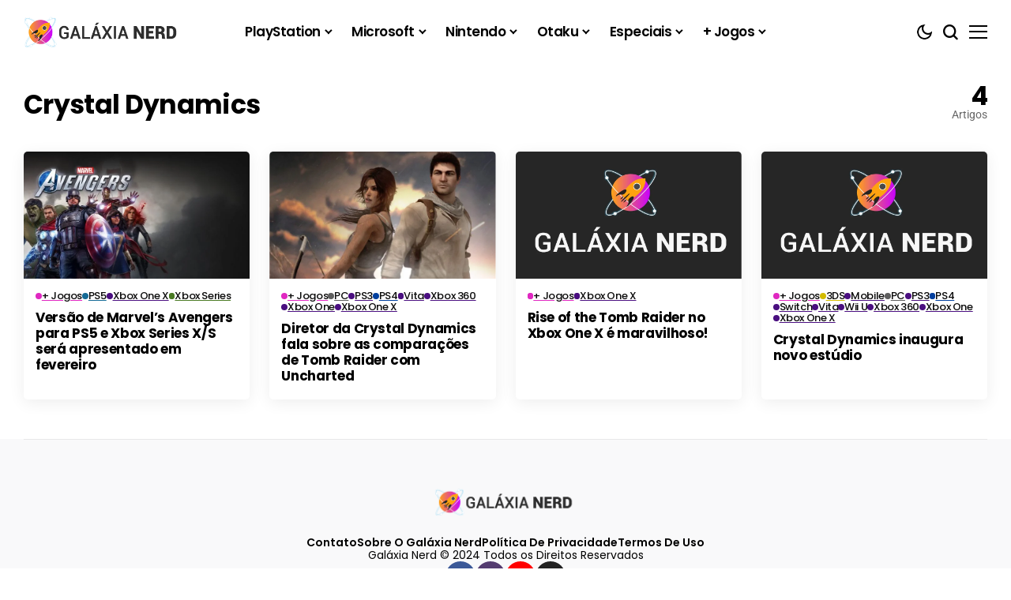

--- FILE ---
content_type: text/html; charset=UTF-8
request_url: https://galaxianerd.com/noticias/crystal-dynamics/
body_size: 62273
content:
<!DOCTYPE html>
<!--[if IE 9 ]><html class="ie ie9" lang="pt-BR" prefix="og: https://ogp.me/ns#"><![endif]-->
   <html lang="pt-BR" prefix="og: https://ogp.me/ns#">
      <head>
		  
		  <meta name="google-site-verification" content="4yFQkqnULamPTPPxn_8kMjWE-xfsKOlpnpKweEz46pM" />
		  
		  
         <meta charset="UTF-8">
         <meta http-equiv="X-UA-Compatible" content="IE=edge">
         <meta name="viewport" content="width=device-width, initial-scale=1">
         <style id="debloat-e1ef4bba5f77475762a66a0644c794bc">@font-face{font-family:"Poppins";font-style:normal;font-weight:400;font-display:swap;src:url("https://galaxianerd.com/wp-content/cache/fonts/1/google-fonts/fonts/s/poppins/v24/pxiEyp8kv8JHgFVrJJbecmNE.woff2") format("woff2");unicode-range:U+0900-097F,U+1CD0-1CF9,U+200C-200D,U+20A8,U+20B9,U+20F0,U+25CC,U+A830-A839,U+A8E0-A8FF,U+11B00-11B09;}@font-face{font-family:"Poppins";font-style:normal;font-weight:400;font-display:swap;src:url("https://galaxianerd.com/wp-content/cache/fonts/1/google-fonts/fonts/s/poppins/v24/pxiEyp8kv8JHgFVrJJnecmNE.woff2") format("woff2");unicode-range:U+0100-02BA,U+02BD-02C5,U+02C7-02CC,U+02CE-02D7,U+02DD-02FF,U+0304,U+0308,U+0329,U+1D00-1DBF,U+1E00-1E9F,U+1EF2-1EFF,U+2020,U+20A0-20AB,U+20AD-20C0,U+2113,U+2C60-2C7F,U+A720-A7FF;}@font-face{font-family:"Poppins";font-style:normal;font-weight:400;font-display:swap;src:url("https://galaxianerd.com/wp-content/cache/fonts/1/google-fonts/fonts/s/poppins/v24/pxiEyp8kv8JHgFVrJJfecg.woff2") format("woff2");unicode-range:U+0000-00FF,U+0131,U+0152-0153,U+02BB-02BC,U+02C6,U+02DA,U+02DC,U+0304,U+0308,U+0329,U+2000-206F,U+20AC,U+2122,U+2191,U+2193,U+2212,U+2215,U+FEFF,U+FFFD;}@font-face{font-family:"Poppins";font-style:normal;font-weight:500;font-display:swap;src:url("https://galaxianerd.com/wp-content/cache/fonts/1/google-fonts/fonts/s/poppins/v24/pxiByp8kv8JHgFVrLGT9Z11lFc-K.woff2") format("woff2");unicode-range:U+0900-097F,U+1CD0-1CF9,U+200C-200D,U+20A8,U+20B9,U+20F0,U+25CC,U+A830-A839,U+A8E0-A8FF,U+11B00-11B09;}@font-face{font-family:"Poppins";font-style:normal;font-weight:500;font-display:swap;src:url("https://galaxianerd.com/wp-content/cache/fonts/1/google-fonts/fonts/s/poppins/v24/pxiByp8kv8JHgFVrLGT9Z1JlFc-K.woff2") format("woff2");unicode-range:U+0100-02BA,U+02BD-02C5,U+02C7-02CC,U+02CE-02D7,U+02DD-02FF,U+0304,U+0308,U+0329,U+1D00-1DBF,U+1E00-1E9F,U+1EF2-1EFF,U+2020,U+20A0-20AB,U+20AD-20C0,U+2113,U+2C60-2C7F,U+A720-A7FF;}@font-face{font-family:"Poppins";font-style:normal;font-weight:500;font-display:swap;src:url("https://galaxianerd.com/wp-content/cache/fonts/1/google-fonts/fonts/s/poppins/v24/pxiByp8kv8JHgFVrLGT9Z1xlFQ.woff2") format("woff2");unicode-range:U+0000-00FF,U+0131,U+0152-0153,U+02BB-02BC,U+02C6,U+02DA,U+02DC,U+0304,U+0308,U+0329,U+2000-206F,U+20AC,U+2122,U+2191,U+2193,U+2212,U+2215,U+FEFF,U+FFFD;}@font-face{font-family:"Poppins";font-style:normal;font-weight:600;font-display:swap;src:url("https://galaxianerd.com/wp-content/cache/fonts/1/google-fonts/fonts/s/poppins/v24/pxiByp8kv8JHgFVrLEj6Z11lFc-K.woff2") format("woff2");unicode-range:U+0900-097F,U+1CD0-1CF9,U+200C-200D,U+20A8,U+20B9,U+20F0,U+25CC,U+A830-A839,U+A8E0-A8FF,U+11B00-11B09;}@font-face{font-family:"Poppins";font-style:normal;font-weight:600;font-display:swap;src:url("https://galaxianerd.com/wp-content/cache/fonts/1/google-fonts/fonts/s/poppins/v24/pxiByp8kv8JHgFVrLEj6Z1JlFc-K.woff2") format("woff2");unicode-range:U+0100-02BA,U+02BD-02C5,U+02C7-02CC,U+02CE-02D7,U+02DD-02FF,U+0304,U+0308,U+0329,U+1D00-1DBF,U+1E00-1E9F,U+1EF2-1EFF,U+2020,U+20A0-20AB,U+20AD-20C0,U+2113,U+2C60-2C7F,U+A720-A7FF;}@font-face{font-family:"Poppins";font-style:normal;font-weight:600;font-display:swap;src:url("https://galaxianerd.com/wp-content/cache/fonts/1/google-fonts/fonts/s/poppins/v24/pxiByp8kv8JHgFVrLEj6Z1xlFQ.woff2") format("woff2");unicode-range:U+0000-00FF,U+0131,U+0152-0153,U+02BB-02BC,U+02C6,U+02DA,U+02DC,U+0304,U+0308,U+0329,U+2000-206F,U+20AC,U+2122,U+2191,U+2193,U+2212,U+2215,U+FEFF,U+FFFD;}@font-face{font-family:"Poppins";font-style:normal;font-weight:700;font-display:swap;src:url("https://galaxianerd.com/wp-content/cache/fonts/1/google-fonts/fonts/s/poppins/v24/pxiByp8kv8JHgFVrLCz7Z11lFc-K.woff2") format("woff2");unicode-range:U+0900-097F,U+1CD0-1CF9,U+200C-200D,U+20A8,U+20B9,U+20F0,U+25CC,U+A830-A839,U+A8E0-A8FF,U+11B00-11B09;}@font-face{font-family:"Poppins";font-style:normal;font-weight:700;font-display:swap;src:url("https://galaxianerd.com/wp-content/cache/fonts/1/google-fonts/fonts/s/poppins/v24/pxiByp8kv8JHgFVrLCz7Z1JlFc-K.woff2") format("woff2");unicode-range:U+0100-02BA,U+02BD-02C5,U+02C7-02CC,U+02CE-02D7,U+02DD-02FF,U+0304,U+0308,U+0329,U+1D00-1DBF,U+1E00-1E9F,U+1EF2-1EFF,U+2020,U+20A0-20AB,U+20AD-20C0,U+2113,U+2C60-2C7F,U+A720-A7FF;}@font-face{font-family:"Poppins";font-style:normal;font-weight:700;font-display:swap;src:url("https://galaxianerd.com/wp-content/cache/fonts/1/google-fonts/fonts/s/poppins/v24/pxiByp8kv8JHgFVrLCz7Z1xlFQ.woff2") format("woff2");unicode-range:U+0000-00FF,U+0131,U+0152-0153,U+02BB-02BC,U+02C6,U+02DA,U+02DC,U+0304,U+0308,U+0329,U+2000-206F,U+20AC,U+2122,U+2191,U+2193,U+2212,U+2215,U+FEFF,U+FFFD;}@font-face{font-family:"Roboto";font-style:normal;font-weight:400;font-stretch:100%;font-display:swap;src:url("https://galaxianerd.com/wp-content/cache/fonts/1/google-fonts/fonts/s/roboto/v50/KFO7CnqEu92Fr1ME7kSn66aGLdTylUAMa3GUBGEe.woff2") format("woff2");unicode-range:U+0460-052F,U+1C80-1C8A,U+20B4,U+2DE0-2DFF,U+A640-A69F,U+FE2E-FE2F;}@font-face{font-family:"Roboto";font-style:normal;font-weight:400;font-stretch:100%;font-display:swap;src:url("https://galaxianerd.com/wp-content/cache/fonts/1/google-fonts/fonts/s/roboto/v50/KFO7CnqEu92Fr1ME7kSn66aGLdTylUAMa3iUBGEe.woff2") format("woff2");unicode-range:U+0301,U+0400-045F,U+0490-0491,U+04B0-04B1,U+2116;}@font-face{font-family:"Roboto";font-style:normal;font-weight:400;font-stretch:100%;font-display:swap;src:url("https://galaxianerd.com/wp-content/cache/fonts/1/google-fonts/fonts/s/roboto/v50/KFO7CnqEu92Fr1ME7kSn66aGLdTylUAMa3CUBGEe.woff2") format("woff2");unicode-range:U+1F00-1FFF;}@font-face{font-family:"Roboto";font-style:normal;font-weight:400;font-stretch:100%;font-display:swap;src:url("https://galaxianerd.com/wp-content/cache/fonts/1/google-fonts/fonts/s/roboto/v50/KFO7CnqEu92Fr1ME7kSn66aGLdTylUAMa3-UBGEe.woff2") format("woff2");unicode-range:U+0370-0377,U+037A-037F,U+0384-038A,U+038C,U+038E-03A1,U+03A3-03FF;}@font-face{font-family:"Roboto";font-style:normal;font-weight:400;font-stretch:100%;font-display:swap;src:url("https://galaxianerd.com/wp-content/cache/fonts/1/google-fonts/fonts/s/roboto/v50/KFO7CnqEu92Fr1ME7kSn66aGLdTylUAMawCUBGEe.woff2") format("woff2");unicode-range:U+0302-0303,U+0305,U+0307-0308,U+0310,U+0312,U+0315,U+031A,U+0326-0327,U+032C,U+032F-0330,U+0332-0333,U+0338,U+033A,U+0346,U+034D,U+0391-03A1,U+03A3-03A9,U+03B1-03C9,U+03D1,U+03D5-03D6,U+03F0-03F1,U+03F4-03F5,U+2016-2017,U+2034-2038,U+203C,U+2040,U+2043,U+2047,U+2050,U+2057,U+205F,U+2070-2071,U+2074-208E,U+2090-209C,U+20D0-20DC,U+20E1,U+20E5-20EF,U+2100-2112,U+2114-2115,U+2117-2121,U+2123-214F,U+2190,U+2192,U+2194-21AE,U+21B0-21E5,U+21F1-21F2,U+21F4-2211,U+2213-2214,U+2216-22FF,U+2308-230B,U+2310,U+2319,U+231C-2321,U+2336-237A,U+237C,U+2395,U+239B-23B7,U+23D0,U+23DC-23E1,U+2474-2475,U+25AF,U+25B3,U+25B7,U+25BD,U+25C1,U+25CA,U+25CC,U+25FB,U+266D-266F,U+27C0-27FF,U+2900-2AFF,U+2B0E-2B11,U+2B30-2B4C,U+2BFE,U+3030,U+FF5B,U+FF5D,U+1D400-1D7FF,U+1EE00-1EEFF;}@font-face{font-family:"Roboto";font-style:normal;font-weight:400;font-stretch:100%;font-display:swap;src:url("https://galaxianerd.com/wp-content/cache/fonts/1/google-fonts/fonts/s/roboto/v50/KFO7CnqEu92Fr1ME7kSn66aGLdTylUAMaxKUBGEe.woff2") format("woff2");unicode-range:U+0001-000C,U+000E-001F,U+007F-009F,U+20DD-20E0,U+20E2-20E4,U+2150-218F,U+2190,U+2192,U+2194-2199,U+21AF,U+21E6-21F0,U+21F3,U+2218-2219,U+2299,U+22C4-22C6,U+2300-243F,U+2440-244A,U+2460-24FF,U+25A0-27BF,U+2800-28FF,U+2921-2922,U+2981,U+29BF,U+29EB,U+2B00-2BFF,U+4DC0-4DFF,U+FFF9-FFFB,U+10140-1018E,U+10190-1019C,U+101A0,U+101D0-101FD,U+102E0-102FB,U+10E60-10E7E,U+1D2C0-1D2D3,U+1D2E0-1D37F,U+1F000-1F0FF,U+1F100-1F1AD,U+1F1E6-1F1FF,U+1F30D-1F30F,U+1F315,U+1F31C,U+1F31E,U+1F320-1F32C,U+1F336,U+1F378,U+1F37D,U+1F382,U+1F393-1F39F,U+1F3A7-1F3A8,U+1F3AC-1F3AF,U+1F3C2,U+1F3C4-1F3C6,U+1F3CA-1F3CE,U+1F3D4-1F3E0,U+1F3ED,U+1F3F1-1F3F3,U+1F3F5-1F3F7,U+1F408,U+1F415,U+1F41F,U+1F426,U+1F43F,U+1F441-1F442,U+1F444,U+1F446-1F449,U+1F44C-1F44E,U+1F453,U+1F46A,U+1F47D,U+1F4A3,U+1F4B0,U+1F4B3,U+1F4B9,U+1F4BB,U+1F4BF,U+1F4C8-1F4CB,U+1F4D6,U+1F4DA,U+1F4DF,U+1F4E3-1F4E6,U+1F4EA-1F4ED,U+1F4F7,U+1F4F9-1F4FB,U+1F4FD-1F4FE,U+1F503,U+1F507-1F50B,U+1F50D,U+1F512-1F513,U+1F53E-1F54A,U+1F54F-1F5FA,U+1F610,U+1F650-1F67F,U+1F687,U+1F68D,U+1F691,U+1F694,U+1F698,U+1F6AD,U+1F6B2,U+1F6B9-1F6BA,U+1F6BC,U+1F6C6-1F6CF,U+1F6D3-1F6D7,U+1F6E0-1F6EA,U+1F6F0-1F6F3,U+1F6F7-1F6FC,U+1F700-1F7FF,U+1F800-1F80B,U+1F810-1F847,U+1F850-1F859,U+1F860-1F887,U+1F890-1F8AD,U+1F8B0-1F8BB,U+1F8C0-1F8C1,U+1F900-1F90B,U+1F93B,U+1F946,U+1F984,U+1F996,U+1F9E9,U+1FA00-1FA6F,U+1FA70-1FA7C,U+1FA80-1FA89,U+1FA8F-1FAC6,U+1FACE-1FADC,U+1FADF-1FAE9,U+1FAF0-1FAF8,U+1FB00-1FBFF;}@font-face{font-family:"Roboto";font-style:normal;font-weight:400;font-stretch:100%;font-display:swap;src:url("https://galaxianerd.com/wp-content/cache/fonts/1/google-fonts/fonts/s/roboto/v50/KFO7CnqEu92Fr1ME7kSn66aGLdTylUAMa3OUBGEe.woff2") format("woff2");unicode-range:U+0102-0103,U+0110-0111,U+0128-0129,U+0168-0169,U+01A0-01A1,U+01AF-01B0,U+0300-0301,U+0303-0304,U+0308-0309,U+0323,U+0329,U+1EA0-1EF9,U+20AB;}@font-face{font-family:"Roboto";font-style:normal;font-weight:400;font-stretch:100%;font-display:swap;src:url("https://galaxianerd.com/wp-content/cache/fonts/1/google-fonts/fonts/s/roboto/v50/KFO7CnqEu92Fr1ME7kSn66aGLdTylUAMa3KUBGEe.woff2") format("woff2");unicode-range:U+0100-02BA,U+02BD-02C5,U+02C7-02CC,U+02CE-02D7,U+02DD-02FF,U+0304,U+0308,U+0329,U+1D00-1DBF,U+1E00-1E9F,U+1EF2-1EFF,U+2020,U+20A0-20AB,U+20AD-20C0,U+2113,U+2C60-2C7F,U+A720-A7FF;}@font-face{font-family:"Roboto";font-style:normal;font-weight:400;font-stretch:100%;font-display:swap;src:url("https://galaxianerd.com/wp-content/cache/fonts/1/google-fonts/fonts/s/roboto/v50/KFO7CnqEu92Fr1ME7kSn66aGLdTylUAMa3yUBA.woff2") format("woff2");unicode-range:U+0000-00FF,U+0131,U+0152-0153,U+02BB-02BC,U+02C6,U+02DA,U+02DC,U+0304,U+0308,U+0329,U+2000-206F,U+20AC,U+2122,U+2191,U+2193,U+2212,U+2215,U+FEFF,U+FFFD;}@font-face{font-family:"Roboto";font-style:normal;font-weight:700;font-stretch:100%;font-display:swap;src:url("https://galaxianerd.com/wp-content/cache/fonts/1/google-fonts/fonts/s/roboto/v50/KFO7CnqEu92Fr1ME7kSn66aGLdTylUAMa3GUBGEe.woff2") format("woff2");unicode-range:U+0460-052F,U+1C80-1C8A,U+20B4,U+2DE0-2DFF,U+A640-A69F,U+FE2E-FE2F;}@font-face{font-family:"Roboto";font-style:normal;font-weight:700;font-stretch:100%;font-display:swap;src:url("https://galaxianerd.com/wp-content/cache/fonts/1/google-fonts/fonts/s/roboto/v50/KFO7CnqEu92Fr1ME7kSn66aGLdTylUAMa3iUBGEe.woff2") format("woff2");unicode-range:U+0301,U+0400-045F,U+0490-0491,U+04B0-04B1,U+2116;}@font-face{font-family:"Roboto";font-style:normal;font-weight:700;font-stretch:100%;font-display:swap;src:url("https://galaxianerd.com/wp-content/cache/fonts/1/google-fonts/fonts/s/roboto/v50/KFO7CnqEu92Fr1ME7kSn66aGLdTylUAMa3CUBGEe.woff2") format("woff2");unicode-range:U+1F00-1FFF;}@font-face{font-family:"Roboto";font-style:normal;font-weight:700;font-stretch:100%;font-display:swap;src:url("https://galaxianerd.com/wp-content/cache/fonts/1/google-fonts/fonts/s/roboto/v50/KFO7CnqEu92Fr1ME7kSn66aGLdTylUAMa3-UBGEe.woff2") format("woff2");unicode-range:U+0370-0377,U+037A-037F,U+0384-038A,U+038C,U+038E-03A1,U+03A3-03FF;}@font-face{font-family:"Roboto";font-style:normal;font-weight:700;font-stretch:100%;font-display:swap;src:url("https://galaxianerd.com/wp-content/cache/fonts/1/google-fonts/fonts/s/roboto/v50/KFO7CnqEu92Fr1ME7kSn66aGLdTylUAMawCUBGEe.woff2") format("woff2");unicode-range:U+0302-0303,U+0305,U+0307-0308,U+0310,U+0312,U+0315,U+031A,U+0326-0327,U+032C,U+032F-0330,U+0332-0333,U+0338,U+033A,U+0346,U+034D,U+0391-03A1,U+03A3-03A9,U+03B1-03C9,U+03D1,U+03D5-03D6,U+03F0-03F1,U+03F4-03F5,U+2016-2017,U+2034-2038,U+203C,U+2040,U+2043,U+2047,U+2050,U+2057,U+205F,U+2070-2071,U+2074-208E,U+2090-209C,U+20D0-20DC,U+20E1,U+20E5-20EF,U+2100-2112,U+2114-2115,U+2117-2121,U+2123-214F,U+2190,U+2192,U+2194-21AE,U+21B0-21E5,U+21F1-21F2,U+21F4-2211,U+2213-2214,U+2216-22FF,U+2308-230B,U+2310,U+2319,U+231C-2321,U+2336-237A,U+237C,U+2395,U+239B-23B7,U+23D0,U+23DC-23E1,U+2474-2475,U+25AF,U+25B3,U+25B7,U+25BD,U+25C1,U+25CA,U+25CC,U+25FB,U+266D-266F,U+27C0-27FF,U+2900-2AFF,U+2B0E-2B11,U+2B30-2B4C,U+2BFE,U+3030,U+FF5B,U+FF5D,U+1D400-1D7FF,U+1EE00-1EEFF;}@font-face{font-family:"Roboto";font-style:normal;font-weight:700;font-stretch:100%;font-display:swap;src:url("https://galaxianerd.com/wp-content/cache/fonts/1/google-fonts/fonts/s/roboto/v50/KFO7CnqEu92Fr1ME7kSn66aGLdTylUAMaxKUBGEe.woff2") format("woff2");unicode-range:U+0001-000C,U+000E-001F,U+007F-009F,U+20DD-20E0,U+20E2-20E4,U+2150-218F,U+2190,U+2192,U+2194-2199,U+21AF,U+21E6-21F0,U+21F3,U+2218-2219,U+2299,U+22C4-22C6,U+2300-243F,U+2440-244A,U+2460-24FF,U+25A0-27BF,U+2800-28FF,U+2921-2922,U+2981,U+29BF,U+29EB,U+2B00-2BFF,U+4DC0-4DFF,U+FFF9-FFFB,U+10140-1018E,U+10190-1019C,U+101A0,U+101D0-101FD,U+102E0-102FB,U+10E60-10E7E,U+1D2C0-1D2D3,U+1D2E0-1D37F,U+1F000-1F0FF,U+1F100-1F1AD,U+1F1E6-1F1FF,U+1F30D-1F30F,U+1F315,U+1F31C,U+1F31E,U+1F320-1F32C,U+1F336,U+1F378,U+1F37D,U+1F382,U+1F393-1F39F,U+1F3A7-1F3A8,U+1F3AC-1F3AF,U+1F3C2,U+1F3C4-1F3C6,U+1F3CA-1F3CE,U+1F3D4-1F3E0,U+1F3ED,U+1F3F1-1F3F3,U+1F3F5-1F3F7,U+1F408,U+1F415,U+1F41F,U+1F426,U+1F43F,U+1F441-1F442,U+1F444,U+1F446-1F449,U+1F44C-1F44E,U+1F453,U+1F46A,U+1F47D,U+1F4A3,U+1F4B0,U+1F4B3,U+1F4B9,U+1F4BB,U+1F4BF,U+1F4C8-1F4CB,U+1F4D6,U+1F4DA,U+1F4DF,U+1F4E3-1F4E6,U+1F4EA-1F4ED,U+1F4F7,U+1F4F9-1F4FB,U+1F4FD-1F4FE,U+1F503,U+1F507-1F50B,U+1F50D,U+1F512-1F513,U+1F53E-1F54A,U+1F54F-1F5FA,U+1F610,U+1F650-1F67F,U+1F687,U+1F68D,U+1F691,U+1F694,U+1F698,U+1F6AD,U+1F6B2,U+1F6B9-1F6BA,U+1F6BC,U+1F6C6-1F6CF,U+1F6D3-1F6D7,U+1F6E0-1F6EA,U+1F6F0-1F6F3,U+1F6F7-1F6FC,U+1F700-1F7FF,U+1F800-1F80B,U+1F810-1F847,U+1F850-1F859,U+1F860-1F887,U+1F890-1F8AD,U+1F8B0-1F8BB,U+1F8C0-1F8C1,U+1F900-1F90B,U+1F93B,U+1F946,U+1F984,U+1F996,U+1F9E9,U+1FA00-1FA6F,U+1FA70-1FA7C,U+1FA80-1FA89,U+1FA8F-1FAC6,U+1FACE-1FADC,U+1FADF-1FAE9,U+1FAF0-1FAF8,U+1FB00-1FBFF;}@font-face{font-family:"Roboto";font-style:normal;font-weight:700;font-stretch:100%;font-display:swap;src:url("https://galaxianerd.com/wp-content/cache/fonts/1/google-fonts/fonts/s/roboto/v50/KFO7CnqEu92Fr1ME7kSn66aGLdTylUAMa3OUBGEe.woff2") format("woff2");unicode-range:U+0102-0103,U+0110-0111,U+0128-0129,U+0168-0169,U+01A0-01A1,U+01AF-01B0,U+0300-0301,U+0303-0304,U+0308-0309,U+0323,U+0329,U+1EA0-1EF9,U+20AB;}@font-face{font-family:"Roboto";font-style:normal;font-weight:700;font-stretch:100%;font-display:swap;src:url("https://galaxianerd.com/wp-content/cache/fonts/1/google-fonts/fonts/s/roboto/v50/KFO7CnqEu92Fr1ME7kSn66aGLdTylUAMa3KUBGEe.woff2") format("woff2");unicode-range:U+0100-02BA,U+02BD-02C5,U+02C7-02CC,U+02CE-02D7,U+02DD-02FF,U+0304,U+0308,U+0329,U+1D00-1DBF,U+1E00-1E9F,U+1EF2-1EFF,U+2020,U+20A0-20AB,U+20AD-20C0,U+2113,U+2C60-2C7F,U+A720-A7FF;}@font-face{font-family:"Roboto";font-style:normal;font-weight:700;font-stretch:100%;font-display:swap;src:url("https://galaxianerd.com/wp-content/cache/fonts/1/google-fonts/fonts/s/roboto/v50/KFO7CnqEu92Fr1ME7kSn66aGLdTylUAMa3yUBA.woff2") format("woff2");unicode-range:U+0000-00FF,U+0131,U+0152-0153,U+02BB-02BC,U+02C6,U+02DA,U+02DC,U+0304,U+0308,U+0329,U+2000-206F,U+20AC,U+2122,U+2191,U+2193,U+2212,U+2215,U+FEFF,U+FFFD;}</style><link rel="stylesheet" id="debloat-e1ef4bba5f77475762a66a0644c794bc" data-debloat-delay data-href="https://galaxianerd.com/wp-content/cache/fonts/1/google-fonts/css/1/c/e/c1d982286944b24181fc85a16ff83.css"/><noscript><style id="debloat-e1ef4bba5f77475762a66a0644c794bc">@font-face{font-family:"Poppins";font-style:normal;font-weight:400;font-display:swap;src:url("https://galaxianerd.com/wp-content/cache/fonts/1/google-fonts/fonts/s/poppins/v24/pxiEyp8kv8JHgFVrJJbecmNE.woff2") format("woff2");unicode-range:U+0900-097F,U+1CD0-1CF9,U+200C-200D,U+20A8,U+20B9,U+20F0,U+25CC,U+A830-A839,U+A8E0-A8FF,U+11B00-11B09;}@font-face{font-family:"Poppins";font-style:normal;font-weight:400;font-display:swap;src:url("https://galaxianerd.com/wp-content/cache/fonts/1/google-fonts/fonts/s/poppins/v24/pxiEyp8kv8JHgFVrJJnecmNE.woff2") format("woff2");unicode-range:U+0100-02BA,U+02BD-02C5,U+02C7-02CC,U+02CE-02D7,U+02DD-02FF,U+0304,U+0308,U+0329,U+1D00-1DBF,U+1E00-1E9F,U+1EF2-1EFF,U+2020,U+20A0-20AB,U+20AD-20C0,U+2113,U+2C60-2C7F,U+A720-A7FF;}@font-face{font-family:"Poppins";font-style:normal;font-weight:400;font-display:swap;src:url("https://galaxianerd.com/wp-content/cache/fonts/1/google-fonts/fonts/s/poppins/v24/pxiEyp8kv8JHgFVrJJfecg.woff2") format("woff2");unicode-range:U+0000-00FF,U+0131,U+0152-0153,U+02BB-02BC,U+02C6,U+02DA,U+02DC,U+0304,U+0308,U+0329,U+2000-206F,U+20AC,U+2122,U+2191,U+2193,U+2212,U+2215,U+FEFF,U+FFFD;}@font-face{font-family:"Poppins";font-style:normal;font-weight:500;font-display:swap;src:url("https://galaxianerd.com/wp-content/cache/fonts/1/google-fonts/fonts/s/poppins/v24/pxiByp8kv8JHgFVrLGT9Z11lFc-K.woff2") format("woff2");unicode-range:U+0900-097F,U+1CD0-1CF9,U+200C-200D,U+20A8,U+20B9,U+20F0,U+25CC,U+A830-A839,U+A8E0-A8FF,U+11B00-11B09;}@font-face{font-family:"Poppins";font-style:normal;font-weight:500;font-display:swap;src:url("https://galaxianerd.com/wp-content/cache/fonts/1/google-fonts/fonts/s/poppins/v24/pxiByp8kv8JHgFVrLGT9Z1JlFc-K.woff2") format("woff2");unicode-range:U+0100-02BA,U+02BD-02C5,U+02C7-02CC,U+02CE-02D7,U+02DD-02FF,U+0304,U+0308,U+0329,U+1D00-1DBF,U+1E00-1E9F,U+1EF2-1EFF,U+2020,U+20A0-20AB,U+20AD-20C0,U+2113,U+2C60-2C7F,U+A720-A7FF;}@font-face{font-family:"Poppins";font-style:normal;font-weight:500;font-display:swap;src:url("https://galaxianerd.com/wp-content/cache/fonts/1/google-fonts/fonts/s/poppins/v24/pxiByp8kv8JHgFVrLGT9Z1xlFQ.woff2") format("woff2");unicode-range:U+0000-00FF,U+0131,U+0152-0153,U+02BB-02BC,U+02C6,U+02DA,U+02DC,U+0304,U+0308,U+0329,U+2000-206F,U+20AC,U+2122,U+2191,U+2193,U+2212,U+2215,U+FEFF,U+FFFD;}@font-face{font-family:"Poppins";font-style:normal;font-weight:600;font-display:swap;src:url("https://galaxianerd.com/wp-content/cache/fonts/1/google-fonts/fonts/s/poppins/v24/pxiByp8kv8JHgFVrLEj6Z11lFc-K.woff2") format("woff2");unicode-range:U+0900-097F,U+1CD0-1CF9,U+200C-200D,U+20A8,U+20B9,U+20F0,U+25CC,U+A830-A839,U+A8E0-A8FF,U+11B00-11B09;}@font-face{font-family:"Poppins";font-style:normal;font-weight:600;font-display:swap;src:url("https://galaxianerd.com/wp-content/cache/fonts/1/google-fonts/fonts/s/poppins/v24/pxiByp8kv8JHgFVrLEj6Z1JlFc-K.woff2") format("woff2");unicode-range:U+0100-02BA,U+02BD-02C5,U+02C7-02CC,U+02CE-02D7,U+02DD-02FF,U+0304,U+0308,U+0329,U+1D00-1DBF,U+1E00-1E9F,U+1EF2-1EFF,U+2020,U+20A0-20AB,U+20AD-20C0,U+2113,U+2C60-2C7F,U+A720-A7FF;}@font-face{font-family:"Poppins";font-style:normal;font-weight:600;font-display:swap;src:url("https://galaxianerd.com/wp-content/cache/fonts/1/google-fonts/fonts/s/poppins/v24/pxiByp8kv8JHgFVrLEj6Z1xlFQ.woff2") format("woff2");unicode-range:U+0000-00FF,U+0131,U+0152-0153,U+02BB-02BC,U+02C6,U+02DA,U+02DC,U+0304,U+0308,U+0329,U+2000-206F,U+20AC,U+2122,U+2191,U+2193,U+2212,U+2215,U+FEFF,U+FFFD;}@font-face{font-family:"Poppins";font-style:normal;font-weight:700;font-display:swap;src:url("https://galaxianerd.com/wp-content/cache/fonts/1/google-fonts/fonts/s/poppins/v24/pxiByp8kv8JHgFVrLCz7Z11lFc-K.woff2") format("woff2");unicode-range:U+0900-097F,U+1CD0-1CF9,U+200C-200D,U+20A8,U+20B9,U+20F0,U+25CC,U+A830-A839,U+A8E0-A8FF,U+11B00-11B09;}@font-face{font-family:"Poppins";font-style:normal;font-weight:700;font-display:swap;src:url("https://galaxianerd.com/wp-content/cache/fonts/1/google-fonts/fonts/s/poppins/v24/pxiByp8kv8JHgFVrLCz7Z1JlFc-K.woff2") format("woff2");unicode-range:U+0100-02BA,U+02BD-02C5,U+02C7-02CC,U+02CE-02D7,U+02DD-02FF,U+0304,U+0308,U+0329,U+1D00-1DBF,U+1E00-1E9F,U+1EF2-1EFF,U+2020,U+20A0-20AB,U+20AD-20C0,U+2113,U+2C60-2C7F,U+A720-A7FF;}@font-face{font-family:"Poppins";font-style:normal;font-weight:700;font-display:swap;src:url("https://galaxianerd.com/wp-content/cache/fonts/1/google-fonts/fonts/s/poppins/v24/pxiByp8kv8JHgFVrLCz7Z1xlFQ.woff2") format("woff2");unicode-range:U+0000-00FF,U+0131,U+0152-0153,U+02BB-02BC,U+02C6,U+02DA,U+02DC,U+0304,U+0308,U+0329,U+2000-206F,U+20AC,U+2122,U+2191,U+2193,U+2212,U+2215,U+FEFF,U+FFFD;}@font-face{font-family:"Roboto";font-style:normal;font-weight:400;font-stretch:100%;font-display:swap;src:url("https://galaxianerd.com/wp-content/cache/fonts/1/google-fonts/fonts/s/roboto/v50/KFO7CnqEu92Fr1ME7kSn66aGLdTylUAMa3GUBGEe.woff2") format("woff2");unicode-range:U+0460-052F,U+1C80-1C8A,U+20B4,U+2DE0-2DFF,U+A640-A69F,U+FE2E-FE2F;}@font-face{font-family:"Roboto";font-style:normal;font-weight:400;font-stretch:100%;font-display:swap;src:url("https://galaxianerd.com/wp-content/cache/fonts/1/google-fonts/fonts/s/roboto/v50/KFO7CnqEu92Fr1ME7kSn66aGLdTylUAMa3iUBGEe.woff2") format("woff2");unicode-range:U+0301,U+0400-045F,U+0490-0491,U+04B0-04B1,U+2116;}@font-face{font-family:"Roboto";font-style:normal;font-weight:400;font-stretch:100%;font-display:swap;src:url("https://galaxianerd.com/wp-content/cache/fonts/1/google-fonts/fonts/s/roboto/v50/KFO7CnqEu92Fr1ME7kSn66aGLdTylUAMa3CUBGEe.woff2") format("woff2");unicode-range:U+1F00-1FFF;}@font-face{font-family:"Roboto";font-style:normal;font-weight:400;font-stretch:100%;font-display:swap;src:url("https://galaxianerd.com/wp-content/cache/fonts/1/google-fonts/fonts/s/roboto/v50/KFO7CnqEu92Fr1ME7kSn66aGLdTylUAMa3-UBGEe.woff2") format("woff2");unicode-range:U+0370-0377,U+037A-037F,U+0384-038A,U+038C,U+038E-03A1,U+03A3-03FF;}@font-face{font-family:"Roboto";font-style:normal;font-weight:400;font-stretch:100%;font-display:swap;src:url("https://galaxianerd.com/wp-content/cache/fonts/1/google-fonts/fonts/s/roboto/v50/KFO7CnqEu92Fr1ME7kSn66aGLdTylUAMawCUBGEe.woff2") format("woff2");unicode-range:U+0302-0303,U+0305,U+0307-0308,U+0310,U+0312,U+0315,U+031A,U+0326-0327,U+032C,U+032F-0330,U+0332-0333,U+0338,U+033A,U+0346,U+034D,U+0391-03A1,U+03A3-03A9,U+03B1-03C9,U+03D1,U+03D5-03D6,U+03F0-03F1,U+03F4-03F5,U+2016-2017,U+2034-2038,U+203C,U+2040,U+2043,U+2047,U+2050,U+2057,U+205F,U+2070-2071,U+2074-208E,U+2090-209C,U+20D0-20DC,U+20E1,U+20E5-20EF,U+2100-2112,U+2114-2115,U+2117-2121,U+2123-214F,U+2190,U+2192,U+2194-21AE,U+21B0-21E5,U+21F1-21F2,U+21F4-2211,U+2213-2214,U+2216-22FF,U+2308-230B,U+2310,U+2319,U+231C-2321,U+2336-237A,U+237C,U+2395,U+239B-23B7,U+23D0,U+23DC-23E1,U+2474-2475,U+25AF,U+25B3,U+25B7,U+25BD,U+25C1,U+25CA,U+25CC,U+25FB,U+266D-266F,U+27C0-27FF,U+2900-2AFF,U+2B0E-2B11,U+2B30-2B4C,U+2BFE,U+3030,U+FF5B,U+FF5D,U+1D400-1D7FF,U+1EE00-1EEFF;}@font-face{font-family:"Roboto";font-style:normal;font-weight:400;font-stretch:100%;font-display:swap;src:url("https://galaxianerd.com/wp-content/cache/fonts/1/google-fonts/fonts/s/roboto/v50/KFO7CnqEu92Fr1ME7kSn66aGLdTylUAMaxKUBGEe.woff2") format("woff2");unicode-range:U+0001-000C,U+000E-001F,U+007F-009F,U+20DD-20E0,U+20E2-20E4,U+2150-218F,U+2190,U+2192,U+2194-2199,U+21AF,U+21E6-21F0,U+21F3,U+2218-2219,U+2299,U+22C4-22C6,U+2300-243F,U+2440-244A,U+2460-24FF,U+25A0-27BF,U+2800-28FF,U+2921-2922,U+2981,U+29BF,U+29EB,U+2B00-2BFF,U+4DC0-4DFF,U+FFF9-FFFB,U+10140-1018E,U+10190-1019C,U+101A0,U+101D0-101FD,U+102E0-102FB,U+10E60-10E7E,U+1D2C0-1D2D3,U+1D2E0-1D37F,U+1F000-1F0FF,U+1F100-1F1AD,U+1F1E6-1F1FF,U+1F30D-1F30F,U+1F315,U+1F31C,U+1F31E,U+1F320-1F32C,U+1F336,U+1F378,U+1F37D,U+1F382,U+1F393-1F39F,U+1F3A7-1F3A8,U+1F3AC-1F3AF,U+1F3C2,U+1F3C4-1F3C6,U+1F3CA-1F3CE,U+1F3D4-1F3E0,U+1F3ED,U+1F3F1-1F3F3,U+1F3F5-1F3F7,U+1F408,U+1F415,U+1F41F,U+1F426,U+1F43F,U+1F441-1F442,U+1F444,U+1F446-1F449,U+1F44C-1F44E,U+1F453,U+1F46A,U+1F47D,U+1F4A3,U+1F4B0,U+1F4B3,U+1F4B9,U+1F4BB,U+1F4BF,U+1F4C8-1F4CB,U+1F4D6,U+1F4DA,U+1F4DF,U+1F4E3-1F4E6,U+1F4EA-1F4ED,U+1F4F7,U+1F4F9-1F4FB,U+1F4FD-1F4FE,U+1F503,U+1F507-1F50B,U+1F50D,U+1F512-1F513,U+1F53E-1F54A,U+1F54F-1F5FA,U+1F610,U+1F650-1F67F,U+1F687,U+1F68D,U+1F691,U+1F694,U+1F698,U+1F6AD,U+1F6B2,U+1F6B9-1F6BA,U+1F6BC,U+1F6C6-1F6CF,U+1F6D3-1F6D7,U+1F6E0-1F6EA,U+1F6F0-1F6F3,U+1F6F7-1F6FC,U+1F700-1F7FF,U+1F800-1F80B,U+1F810-1F847,U+1F850-1F859,U+1F860-1F887,U+1F890-1F8AD,U+1F8B0-1F8BB,U+1F8C0-1F8C1,U+1F900-1F90B,U+1F93B,U+1F946,U+1F984,U+1F996,U+1F9E9,U+1FA00-1FA6F,U+1FA70-1FA7C,U+1FA80-1FA89,U+1FA8F-1FAC6,U+1FACE-1FADC,U+1FADF-1FAE9,U+1FAF0-1FAF8,U+1FB00-1FBFF;}@font-face{font-family:"Roboto";font-style:normal;font-weight:400;font-stretch:100%;font-display:swap;src:url("https://galaxianerd.com/wp-content/cache/fonts/1/google-fonts/fonts/s/roboto/v50/KFO7CnqEu92Fr1ME7kSn66aGLdTylUAMa3OUBGEe.woff2") format("woff2");unicode-range:U+0102-0103,U+0110-0111,U+0128-0129,U+0168-0169,U+01A0-01A1,U+01AF-01B0,U+0300-0301,U+0303-0304,U+0308-0309,U+0323,U+0329,U+1EA0-1EF9,U+20AB;}@font-face{font-family:"Roboto";font-style:normal;font-weight:400;font-stretch:100%;font-display:swap;src:url("https://galaxianerd.com/wp-content/cache/fonts/1/google-fonts/fonts/s/roboto/v50/KFO7CnqEu92Fr1ME7kSn66aGLdTylUAMa3KUBGEe.woff2") format("woff2");unicode-range:U+0100-02BA,U+02BD-02C5,U+02C7-02CC,U+02CE-02D7,U+02DD-02FF,U+0304,U+0308,U+0329,U+1D00-1DBF,U+1E00-1E9F,U+1EF2-1EFF,U+2020,U+20A0-20AB,U+20AD-20C0,U+2113,U+2C60-2C7F,U+A720-A7FF;}@font-face{font-family:"Roboto";font-style:normal;font-weight:400;font-stretch:100%;font-display:swap;src:url("https://galaxianerd.com/wp-content/cache/fonts/1/google-fonts/fonts/s/roboto/v50/KFO7CnqEu92Fr1ME7kSn66aGLdTylUAMa3yUBA.woff2") format("woff2");unicode-range:U+0000-00FF,U+0131,U+0152-0153,U+02BB-02BC,U+02C6,U+02DA,U+02DC,U+0304,U+0308,U+0329,U+2000-206F,U+20AC,U+2122,U+2191,U+2193,U+2212,U+2215,U+FEFF,U+FFFD;}@font-face{font-family:"Roboto";font-style:normal;font-weight:700;font-stretch:100%;font-display:swap;src:url("https://galaxianerd.com/wp-content/cache/fonts/1/google-fonts/fonts/s/roboto/v50/KFO7CnqEu92Fr1ME7kSn66aGLdTylUAMa3GUBGEe.woff2") format("woff2");unicode-range:U+0460-052F,U+1C80-1C8A,U+20B4,U+2DE0-2DFF,U+A640-A69F,U+FE2E-FE2F;}@font-face{font-family:"Roboto";font-style:normal;font-weight:700;font-stretch:100%;font-display:swap;src:url("https://galaxianerd.com/wp-content/cache/fonts/1/google-fonts/fonts/s/roboto/v50/KFO7CnqEu92Fr1ME7kSn66aGLdTylUAMa3iUBGEe.woff2") format("woff2");unicode-range:U+0301,U+0400-045F,U+0490-0491,U+04B0-04B1,U+2116;}@font-face{font-family:"Roboto";font-style:normal;font-weight:700;font-stretch:100%;font-display:swap;src:url("https://galaxianerd.com/wp-content/cache/fonts/1/google-fonts/fonts/s/roboto/v50/KFO7CnqEu92Fr1ME7kSn66aGLdTylUAMa3CUBGEe.woff2") format("woff2");unicode-range:U+1F00-1FFF;}@font-face{font-family:"Roboto";font-style:normal;font-weight:700;font-stretch:100%;font-display:swap;src:url("https://galaxianerd.com/wp-content/cache/fonts/1/google-fonts/fonts/s/roboto/v50/KFO7CnqEu92Fr1ME7kSn66aGLdTylUAMa3-UBGEe.woff2") format("woff2");unicode-range:U+0370-0377,U+037A-037F,U+0384-038A,U+038C,U+038E-03A1,U+03A3-03FF;}@font-face{font-family:"Roboto";font-style:normal;font-weight:700;font-stretch:100%;font-display:swap;src:url("https://galaxianerd.com/wp-content/cache/fonts/1/google-fonts/fonts/s/roboto/v50/KFO7CnqEu92Fr1ME7kSn66aGLdTylUAMawCUBGEe.woff2") format("woff2");unicode-range:U+0302-0303,U+0305,U+0307-0308,U+0310,U+0312,U+0315,U+031A,U+0326-0327,U+032C,U+032F-0330,U+0332-0333,U+0338,U+033A,U+0346,U+034D,U+0391-03A1,U+03A3-03A9,U+03B1-03C9,U+03D1,U+03D5-03D6,U+03F0-03F1,U+03F4-03F5,U+2016-2017,U+2034-2038,U+203C,U+2040,U+2043,U+2047,U+2050,U+2057,U+205F,U+2070-2071,U+2074-208E,U+2090-209C,U+20D0-20DC,U+20E1,U+20E5-20EF,U+2100-2112,U+2114-2115,U+2117-2121,U+2123-214F,U+2190,U+2192,U+2194-21AE,U+21B0-21E5,U+21F1-21F2,U+21F4-2211,U+2213-2214,U+2216-22FF,U+2308-230B,U+2310,U+2319,U+231C-2321,U+2336-237A,U+237C,U+2395,U+239B-23B7,U+23D0,U+23DC-23E1,U+2474-2475,U+25AF,U+25B3,U+25B7,U+25BD,U+25C1,U+25CA,U+25CC,U+25FB,U+266D-266F,U+27C0-27FF,U+2900-2AFF,U+2B0E-2B11,U+2B30-2B4C,U+2BFE,U+3030,U+FF5B,U+FF5D,U+1D400-1D7FF,U+1EE00-1EEFF;}@font-face{font-family:"Roboto";font-style:normal;font-weight:700;font-stretch:100%;font-display:swap;src:url("https://galaxianerd.com/wp-content/cache/fonts/1/google-fonts/fonts/s/roboto/v50/KFO7CnqEu92Fr1ME7kSn66aGLdTylUAMaxKUBGEe.woff2") format("woff2");unicode-range:U+0001-000C,U+000E-001F,U+007F-009F,U+20DD-20E0,U+20E2-20E4,U+2150-218F,U+2190,U+2192,U+2194-2199,U+21AF,U+21E6-21F0,U+21F3,U+2218-2219,U+2299,U+22C4-22C6,U+2300-243F,U+2440-244A,U+2460-24FF,U+25A0-27BF,U+2800-28FF,U+2921-2922,U+2981,U+29BF,U+29EB,U+2B00-2BFF,U+4DC0-4DFF,U+FFF9-FFFB,U+10140-1018E,U+10190-1019C,U+101A0,U+101D0-101FD,U+102E0-102FB,U+10E60-10E7E,U+1D2C0-1D2D3,U+1D2E0-1D37F,U+1F000-1F0FF,U+1F100-1F1AD,U+1F1E6-1F1FF,U+1F30D-1F30F,U+1F315,U+1F31C,U+1F31E,U+1F320-1F32C,U+1F336,U+1F378,U+1F37D,U+1F382,U+1F393-1F39F,U+1F3A7-1F3A8,U+1F3AC-1F3AF,U+1F3C2,U+1F3C4-1F3C6,U+1F3CA-1F3CE,U+1F3D4-1F3E0,U+1F3ED,U+1F3F1-1F3F3,U+1F3F5-1F3F7,U+1F408,U+1F415,U+1F41F,U+1F426,U+1F43F,U+1F441-1F442,U+1F444,U+1F446-1F449,U+1F44C-1F44E,U+1F453,U+1F46A,U+1F47D,U+1F4A3,U+1F4B0,U+1F4B3,U+1F4B9,U+1F4BB,U+1F4BF,U+1F4C8-1F4CB,U+1F4D6,U+1F4DA,U+1F4DF,U+1F4E3-1F4E6,U+1F4EA-1F4ED,U+1F4F7,U+1F4F9-1F4FB,U+1F4FD-1F4FE,U+1F503,U+1F507-1F50B,U+1F50D,U+1F512-1F513,U+1F53E-1F54A,U+1F54F-1F5FA,U+1F610,U+1F650-1F67F,U+1F687,U+1F68D,U+1F691,U+1F694,U+1F698,U+1F6AD,U+1F6B2,U+1F6B9-1F6BA,U+1F6BC,U+1F6C6-1F6CF,U+1F6D3-1F6D7,U+1F6E0-1F6EA,U+1F6F0-1F6F3,U+1F6F7-1F6FC,U+1F700-1F7FF,U+1F800-1F80B,U+1F810-1F847,U+1F850-1F859,U+1F860-1F887,U+1F890-1F8AD,U+1F8B0-1F8BB,U+1F8C0-1F8C1,U+1F900-1F90B,U+1F93B,U+1F946,U+1F984,U+1F996,U+1F9E9,U+1FA00-1FA6F,U+1FA70-1FA7C,U+1FA80-1FA89,U+1FA8F-1FAC6,U+1FACE-1FADC,U+1FADF-1FAE9,U+1FAF0-1FAF8,U+1FB00-1FBFF;}@font-face{font-family:"Roboto";font-style:normal;font-weight:700;font-stretch:100%;font-display:swap;src:url("https://galaxianerd.com/wp-content/cache/fonts/1/google-fonts/fonts/s/roboto/v50/KFO7CnqEu92Fr1ME7kSn66aGLdTylUAMa3OUBGEe.woff2") format("woff2");unicode-range:U+0102-0103,U+0110-0111,U+0128-0129,U+0168-0169,U+01A0-01A1,U+01AF-01B0,U+0300-0301,U+0303-0304,U+0308-0309,U+0323,U+0329,U+1EA0-1EF9,U+20AB;}@font-face{font-family:"Roboto";font-style:normal;font-weight:700;font-stretch:100%;font-display:swap;src:url("https://galaxianerd.com/wp-content/cache/fonts/1/google-fonts/fonts/s/roboto/v50/KFO7CnqEu92Fr1ME7kSn66aGLdTylUAMa3KUBGEe.woff2") format("woff2");unicode-range:U+0100-02BA,U+02BD-02C5,U+02C7-02CC,U+02CE-02D7,U+02DD-02FF,U+0304,U+0308,U+0329,U+1D00-1DBF,U+1E00-1E9F,U+1EF2-1EFF,U+2020,U+20A0-20AB,U+20AD-20C0,U+2113,U+2C60-2C7F,U+A720-A7FF;}@font-face{font-family:"Roboto";font-style:normal;font-weight:700;font-stretch:100%;font-display:swap;src:url("https://galaxianerd.com/wp-content/cache/fonts/1/google-fonts/fonts/s/roboto/v50/KFO7CnqEu92Fr1ME7kSn66aGLdTylUAMa3yUBA.woff2") format("woff2");unicode-range:U+0000-00FF,U+0131,U+0152-0153,U+02BB-02BC,U+02C6,U+02DA,U+02DC,U+0304,U+0308,U+0329,U+2000-206F,U+20AC,U+2122,U+2191,U+2193,U+2212,U+2215,U+FEFF,U+FFFD;}</style><link rel="stylesheet" id="debloat-e1ef4bba5f77475762a66a0644c794bc" data-debloat-delay data-href="https://galaxianerd.com/wp-content/cache/fonts/1/google-fonts/css/1/c/e/c1d982286944b24181fc85a16ff83.css"/></noscript><link rel="profile" href="https://gmpg.org/xfn/11">
                  
<!-- Otimização para mecanismos de pesquisa pelo Rank Math - https://rankmath.com/ -->
<title>Tags Crystal Dynamics</title>
<link crossorigin data-rocket-preload as="font" href="https://galaxianerd.com/wp-content/cache/fonts/1/google-fonts/fonts/s/roboto/v50/KFO7CnqEu92Fr1ME7kSn66aGLdTylUAMa3yUBA.woff2" rel="preload">
<link crossorigin data-rocket-preload as="font" href="https://galaxianerd.com/wp-content/cache/fonts/1/google-fonts/fonts/s/poppins/v24/pxiEyp8kv8JHgFVrJJfecg.woff2" rel="preload"><link rel="preload" data-rocket-preload as="image" href="https://galaxianerd.com/wp-content/uploads/2018/09/Lara_Croft_and_Nathan_Drake-756x425.jpg" imagesrcset="https://galaxianerd.com/wp-content/uploads/2018/09/Lara_Croft_and_Nathan_Drake-756x425.jpg 756w, https://galaxianerd.com/wp-content/uploads/2018/09/Lara_Croft_and_Nathan_Drake-756x425-600x337.jpg 600w, https://galaxianerd.com/wp-content/uploads/2018/09/Lara_Croft_and_Nathan_Drake-756x425-300x169.jpg 300w, https://galaxianerd.com/wp-content/uploads/2018/09/Lara_Croft_and_Nathan_Drake-756x425-360x202.jpg 360w, https://galaxianerd.com/wp-content/uploads/2018/09/Lara_Croft_and_Nathan_Drake-756x425-545x306.jpg 545w" imagesizes="(max-width: 680px) 100vw, 680px" fetchpriority="high">
<meta name="robots" content="follow, index, max-snippet:-1, max-video-preview:-1, max-image-preview:large"/>
<link rel="canonical" href="https://galaxianerd.com/noticias/crystal-dynamics/" />
<meta property="og:locale" content="pt_BR" />
<meta property="og:type" content="article" />
<meta property="og:title" content="Tags Crystal Dynamics" />
<meta property="og:url" content="https://galaxianerd.com/noticias/crystal-dynamics/" />
<meta property="og:site_name" content="Galáxia Nerd" />
<meta property="article:publisher" content="https://facebook.com/galaxianerd" />
<meta property="fb:app_id" content="292407344625641" />
<meta property="og:image" content="https://galaxianerd.com/wp-content/uploads/2020/02/logo-galaxia-nerd-2020-FACEBOOK.png" />
<meta property="og:image:secure_url" content="https://galaxianerd.com/wp-content/uploads/2020/02/logo-galaxia-nerd-2020-FACEBOOK.png" />
<meta property="og:image:width" content="1000" />
<meta property="og:image:height" content="1000" />
<meta property="og:image:type" content="image/png" />
<meta name="twitter:card" content="summary_large_image" />
<meta name="twitter:title" content="Tags Crystal Dynamics" />
<meta name="twitter:site" content="@galaxia_nerd" />
<meta name="twitter:image" content="https://galaxianerd.com/wp-content/uploads/2020/02/logo-galaxia-nerd-2020-FACEBOOK.png" />
<meta name="twitter:label1" content="Posts" />
<meta name="twitter:data1" content="4" />
<script type="application/ld+json" class="rank-math-schema">{"@context":"https://schema.org","@graph":[{"@type":"NewsMediaOrganization","@id":"https://galaxianerd.com/#organization","name":"Gal\u00e1xia Nerd","url":"https://galaxianerd.com","sameAs":["https://facebook.com/galaxianerd","https://twitter.com/galaxia_nerd"],"email":"atendimento@galaxianerd.com","logo":{"@type":"ImageObject","@id":"https://galaxianerd.com/#logo","url":"https://galaxianerd.com/wp-content/uploads/2024/05/cropped-logo-galaxia-nerd-favicon.png","contentUrl":"https://galaxianerd.com/wp-content/uploads/2024/05/cropped-logo-galaxia-nerd-favicon.png","caption":"Gal\u00e1xia Nerd","inLanguage":"pt-BR","width":"512","height":"512"},"description":"Explore um universo de entretenimento na Gal\u00e1xia Nerd! Fique por dentro das \u00faltimas not\u00edcias, participe de comunidades apaixonadas e mergulhe na cultura nerd Summarized from the website\r\n"},{"@type":"WebSite","@id":"https://galaxianerd.com/#website","url":"https://galaxianerd.com","name":"Gal\u00e1xia Nerd","alternateName":"Gal\u00e1xia Nerd","publisher":{"@id":"https://galaxianerd.com/#organization"},"inLanguage":"pt-BR"},{"@type":"CollectionPage","@id":"https://galaxianerd.com/noticias/crystal-dynamics/#webpage","url":"https://galaxianerd.com/noticias/crystal-dynamics/","name":"Tags Crystal Dynamics","isPartOf":{"@id":"https://galaxianerd.com/#website"},"inLanguage":"pt-BR"}]}</script>
<!-- /Plugin de SEO Rank Math para WordPress -->

<link rel='dns-prefetch' href='//www.googletagmanager.com' />

<link rel='dns-prefetch' href='//pagead2.googlesyndication.com' />
<link rel='dns-prefetch' href='//fundingchoicesmessages.google.com' />
<link rel="alternate" type="application/rss+xml" title="Feed para Galáxia Nerd &raquo;" href="https://galaxianerd.com/feed/" />
<link rel="alternate" type="application/rss+xml" title="Feed de comentários para Galáxia Nerd &raquo;" href="https://galaxianerd.com/comments/feed/" />
<link rel="alternate" type="application/rss+xml" title="Feed de tag para Galáxia Nerd &raquo; Crystal Dynamics" href="https://galaxianerd.com/noticias/crystal-dynamics/feed/" />
	    
        
    <meta property="og:title" content="Tags Crystal Dynamics">
    <meta property="og:url" content="https://galaxianerd.com/noticias/crystal-dynamics">
    <meta property="og:site_name" content="Galáxia Nerd">	
        <style id='wp-img-auto-sizes-contain-inline-css'>
img:is([sizes=auto i],[sizes^="auto," i]){contain-intrinsic-size:3000px 1500px}
/*# sourceURL=wp-img-auto-sizes-contain-inline-css */
</style>
<style id='wp-emoji-styles-inline-css'>

	img.wp-smiley, img.emoji {
		display: inline !important;
		border: none !important;
		box-shadow: none !important;
		height: 1em !important;
		width: 1em !important;
		margin: 0 0.07em !important;
		vertical-align: -0.1em !important;
		background: none !important;
		padding: 0 !important;
	}
/*# sourceURL=wp-emoji-styles-inline-css */
</style>
<style id="debloat-wp-block-library-css">@charset "UTF-8";:where(.wp-block-button__link){border-radius:9999px;box-shadow:none;padding:calc(.667em + 2px) calc(1.333em + 2px);text-decoration:none;}:root :where(.wp-block-button .wp-block-button__link.is-style-outline),:root :where(.wp-block-button.is-style-outline>.wp-block-button__link){border:2px solid;padding:.667em 1.333em;}:root :where(.wp-block-button .wp-block-button__link.is-style-outline:not(.has-text-color)),:root :where(.wp-block-button.is-style-outline>.wp-block-button__link:not(.has-text-color)){color:currentColor;}:root :where(.wp-block-button .wp-block-button__link.is-style-outline:not(.has-background)),:root :where(.wp-block-button.is-style-outline>.wp-block-button__link:not(.has-background)){background-color:initial;background-image:none;}:where(.wp-block-columns){margin-bottom:1.75em;}:where(.wp-block-columns.has-background){padding:1.25em 2.375em;}:where(.wp-block-post-comments input[type=submit]){border:none;}:where(.wp-block-cover-image:not(.has-text-color)),:where(.wp-block-cover:not(.has-text-color)){color:#fff;}:where(.wp-block-cover-image.is-light:not(.has-text-color)),:where(.wp-block-cover.is-light:not(.has-text-color)){color:#000;}:root :where(.wp-block-cover h1:not(.has-text-color)),:root :where(.wp-block-cover h2:not(.has-text-color)),:root :where(.wp-block-cover h3:not(.has-text-color)),:root :where(.wp-block-cover h4:not(.has-text-color)),:root :where(.wp-block-cover h5:not(.has-text-color)),:root :where(.wp-block-cover h6:not(.has-text-color)),:root :where(.wp-block-cover p:not(.has-text-color)){color:inherit;}:where(.wp-block-file){margin-bottom:1.5em;}:where(.wp-block-file__button){border-radius:2em;display:inline-block;padding:.5em 1em;}:where(.wp-block-file__button):where(a):active,:where(.wp-block-file__button):where(a):focus,:where(.wp-block-file__button):where(a):hover,:where(.wp-block-file__button):where(a):visited{box-shadow:none;color:#fff;opacity:.85;text-decoration:none;}:where(.wp-block-form-input__input){font-size:1em;margin-bottom:.5em;padding:0 .5em;}:where(.wp-block-form-input__input)[type=date],:where(.wp-block-form-input__input)[type=datetime-local],:where(.wp-block-form-input__input)[type=datetime],:where(.wp-block-form-input__input)[type=email],:where(.wp-block-form-input__input)[type=month],:where(.wp-block-form-input__input)[type=number],:where(.wp-block-form-input__input)[type=password],:where(.wp-block-form-input__input)[type=search],:where(.wp-block-form-input__input)[type=tel],:where(.wp-block-form-input__input)[type=text],:where(.wp-block-form-input__input)[type=time],:where(.wp-block-form-input__input)[type=url],:where(.wp-block-form-input__input)[type=week]{border-style:solid;border-width:1px;line-height:2;min-height:2em;}:where(.wp-block-group.wp-block-group-is-layout-constrained){position:relative;}@keyframes show-content-image{0%{visibility:hidden;}99%{visibility:hidden;}to{visibility:visible;}}@keyframes turn-on-visibility{0%{opacity:0;}to{opacity:1;}}@keyframes turn-off-visibility{0%{opacity:1;visibility:visible;}99%{opacity:0;visibility:visible;}to{opacity:0;visibility:hidden;}}@keyframes lightbox-zoom-in{0%{transform:translate(calc(( -100vw + var(--wp--lightbox-scrollbar-width) ) / 2 + var(--wp--lightbox-initial-left-position)),calc(-50vh + var(--wp--lightbox-initial-top-position))) scale(var(--wp--lightbox-scale));}to{transform:translate(-50%,-50%) scale(1);}}@keyframes lightbox-zoom-out{0%{transform:translate(-50%,-50%) scale(1);visibility:visible;}99%{visibility:visible;}to{transform:translate(calc(( -100vw + var(--wp--lightbox-scrollbar-width) ) / 2 + var(--wp--lightbox-initial-left-position)),calc(-50vh + var(--wp--lightbox-initial-top-position))) scale(var(--wp--lightbox-scale));visibility:hidden;}}:where(.wp-block-latest-comments:not([style*=line-height] .wp-block-latest-comments__comment)){line-height:1.1;}:where(.wp-block-latest-comments:not([style*=line-height] .wp-block-latest-comments__comment-excerpt p)){line-height:1.8;}:root :where(.wp-block-latest-posts.is-grid){padding:0;}:root :where(.wp-block-latest-posts.wp-block-latest-posts__list){padding-left:0;}ol,ul{box-sizing:border-box;}:root :where(.wp-block-list.has-background){padding:1.25em 2.375em;}:where(.wp-block-navigation.has-background .wp-block-navigation-item a:not(.wp-element-button)),:where(.wp-block-navigation.has-background .wp-block-navigation-submenu a:not(.wp-element-button)){padding:.5em 1em;}:where(.wp-block-navigation .wp-block-navigation__submenu-container .wp-block-navigation-item a:not(.wp-element-button)),:where(.wp-block-navigation .wp-block-navigation__submenu-container .wp-block-navigation-submenu a:not(.wp-element-button)),:where(.wp-block-navigation .wp-block-navigation__submenu-container .wp-block-navigation-submenu button.wp-block-navigation-item__content),:where(.wp-block-navigation .wp-block-navigation__submenu-container .wp-block-pages-list__item button.wp-block-navigation-item__content){padding:.5em 1em;}@keyframes overlay-menu__fade-in-animation{0%{opacity:0;transform:translateY(.5em);}to{opacity:1;transform:translateY(0);}}:root :where(p.has-background){padding:1.25em 2.375em;}:where(p.has-text-color:not(.has-link-color)) a{color:inherit;}:where(.wp-block-post-comments-form input:not([type=submit])),:where(.wp-block-post-comments-form textarea){border:1px solid #949494;font-family:inherit;font-size:1em;}:where(.wp-block-post-comments-form input:where(:not([type=submit]):not([type=checkbox]))),:where(.wp-block-post-comments-form textarea){padding:calc(.667em + 2px);}:where(.wp-block-post-excerpt){box-sizing:border-box;margin-bottom:var(--wp--style--block-gap);margin-top:var(--wp--style--block-gap);}:where(.wp-block-preformatted.has-background){padding:1.25em 2.375em;}:where(.wp-block-search__button){border:1px solid #ccc;padding:6px 10px;}:where(.wp-block-search__input){appearance:none;border:1px solid #949494;flex-grow:1;font-family:inherit;font-size:inherit;font-style:inherit;font-weight:inherit;letter-spacing:inherit;line-height:inherit;margin-left:0;margin-right:0;min-width:3rem;padding:8px;text-decoration:unset !important;text-transform:inherit;}:where(.wp-block-search__button-inside .wp-block-search__inside-wrapper){background-color:#fff;border:1px solid #949494;box-sizing:border-box;padding:4px;}:where(.wp-block-search__button-inside .wp-block-search__inside-wrapper) :where(.wp-block-search__button){padding:4px 8px;}:root :where(.wp-block-separator.is-style-dots){height:auto;line-height:1;text-align:center;}:root :where(.wp-block-separator.is-style-dots):before{color:currentColor;content:"···";font-family:serif;font-size:1.5em;letter-spacing:2em;padding-left:2em;}:root :where(.wp-block-site-logo.is-style-rounded){border-radius:9999px;}:root :where(.wp-block-social-links .wp-social-link a){padding:.25em;}:root :where(.wp-block-social-links.is-style-logos-only .wp-social-link a){padding:0;}:root :where(.wp-block-social-links.is-style-pill-shape .wp-social-link a){padding-left:.6666666667em;padding-right:.6666666667em;}:root :where(.wp-block-tag-cloud.is-style-outline){display:flex;flex-wrap:wrap;gap:1ch;}:root :where(.wp-block-tag-cloud.is-style-outline a){border:1px solid;font-size:unset !important;margin-right:0;padding:1ch 2ch;text-decoration:none !important;}:root :where(.wp-block-table-of-contents){box-sizing:border-box;}:where(.wp-block-term-description){box-sizing:border-box;margin-bottom:var(--wp--style--block-gap);margin-top:var(--wp--style--block-gap);}:where(pre.wp-block-verse){font-family:inherit;}:root{--wp-block-synced-color:#7a00df;--wp-block-synced-color--rgb:122,0,223;--wp-bound-block-color:var(--wp-block-synced-color);--wp-editor-canvas-background:#ddd;--wp-admin-theme-color:#007cba;--wp-admin-theme-color--rgb:0,124,186;--wp-admin-theme-color-darker-10:#006ba1;--wp-admin-theme-color-darker-10--rgb:0,107,160.5;--wp-admin-theme-color-darker-20:#005a87;--wp-admin-theme-color-darker-20--rgb:0,90,135;--wp-admin-border-width-focus:2px;}@media (min-resolution:192dpi) { :root{--wp-admin-border-width-focus:1.5px;} }:root{--wp--preset--font-size--normal:16px;--wp--preset--font-size--huge:42px;}html :where(.has-border-color){border-style:solid;}html :where([style*=border-top-color]){border-top-style:solid;}html :where([style*=border-right-color]){border-right-style:solid;}html :where([style*=border-bottom-color]){border-bottom-style:solid;}html :where([style*=border-left-color]){border-left-style:solid;}html :where([style*=border-width]){border-style:solid;}html :where([style*=border-top-width]){border-top-style:solid;}html :where([style*=border-right-width]){border-right-style:solid;}html :where([style*=border-bottom-width]){border-bottom-style:solid;}html :where([style*=border-left-width]){border-left-style:solid;}html :where(img[class*=wp-image-]){height:auto;max-width:100%;}:where(figure){margin:0 0 1em;}html :where(.is-position-sticky){--wp-admin--admin-bar--position-offset:var(--wp-admin--admin-bar--height,0px);}@media screen and (max-width:600px) { html :where(.is-position-sticky){--wp-admin--admin-bar--position-offset:0px;} }</style><link rel="stylesheet" id="debloat-wp-block-library-css" media="all" data-debloat-delay data-href="https://galaxianerd.com/wp-includes/css/dist/block-library/style.min.css?ver=6.9"/>
<style id='wp-block-library-theme-inline-css'>
.wp-block-audio :where(figcaption){color:#555;font-size:13px;text-align:center}.is-dark-theme .wp-block-audio :where(figcaption){color:#ffffffa6}.wp-block-audio{margin:0 0 1em}.wp-block-code{border:1px solid #ccc;border-radius:4px;font-family:Menlo,Consolas,monaco,monospace;padding:.8em 1em}.wp-block-embed :where(figcaption){color:#555;font-size:13px;text-align:center}.is-dark-theme .wp-block-embed :where(figcaption){color:#ffffffa6}.wp-block-embed{margin:0 0 1em}.blocks-gallery-caption{color:#555;font-size:13px;text-align:center}.is-dark-theme .blocks-gallery-caption{color:#ffffffa6}:root :where(.wp-block-image figcaption){color:#555;font-size:13px;text-align:center}.is-dark-theme :root :where(.wp-block-image figcaption){color:#ffffffa6}.wp-block-image{margin:0 0 1em}.wp-block-pullquote{border-bottom:4px solid;border-top:4px solid;color:currentColor;margin-bottom:1.75em}.wp-block-pullquote :where(cite),.wp-block-pullquote :where(footer),.wp-block-pullquote__citation{color:currentColor;font-size:.8125em;font-style:normal;text-transform:uppercase}.wp-block-quote{border-left:.25em solid;margin:0 0 1.75em;padding-left:1em}.wp-block-quote cite,.wp-block-quote footer{color:currentColor;font-size:.8125em;font-style:normal;position:relative}.wp-block-quote:where(.has-text-align-right){border-left:none;border-right:.25em solid;padding-left:0;padding-right:1em}.wp-block-quote:where(.has-text-align-center){border:none;padding-left:0}.wp-block-quote.is-large,.wp-block-quote.is-style-large,.wp-block-quote:where(.is-style-plain){border:none}.wp-block-search .wp-block-search__label{font-weight:700}.wp-block-search__button{border:1px solid #ccc;padding:.375em .625em}:where(.wp-block-group.has-background){padding:1.25em 2.375em}.wp-block-separator.has-css-opacity{opacity:.4}.wp-block-separator{border:none;border-bottom:2px solid;margin-left:auto;margin-right:auto}.wp-block-separator.has-alpha-channel-opacity{opacity:1}.wp-block-separator:not(.is-style-wide):not(.is-style-dots){width:100px}.wp-block-separator.has-background:not(.is-style-dots){border-bottom:none;height:1px}.wp-block-separator.has-background:not(.is-style-wide):not(.is-style-dots){height:2px}.wp-block-table{margin:0 0 1em}.wp-block-table td,.wp-block-table th{word-break:normal}.wp-block-table :where(figcaption){color:#555;font-size:13px;text-align:center}.is-dark-theme .wp-block-table :where(figcaption){color:#ffffffa6}.wp-block-video :where(figcaption){color:#555;font-size:13px;text-align:center}.is-dark-theme .wp-block-video :where(figcaption){color:#ffffffa6}.wp-block-video{margin:0 0 1em}:root :where(.wp-block-template-part.has-background){margin-bottom:0;margin-top:0;padding:1.25em 2.375em}
/*# sourceURL=/wp-includes/css/dist/block-library/theme.min.css */
</style>
<style id='classic-theme-styles-inline-css'>
/*! This file is auto-generated */
.wp-block-button__link{color:#fff;background-color:#32373c;border-radius:9999px;box-shadow:none;text-decoration:none;padding:calc(.667em + 2px) calc(1.333em + 2px);font-size:1.125em}.wp-block-file__button{background:#32373c;color:#fff;text-decoration:none}
/*# sourceURL=/wp-includes/css/classic-themes.min.css */
</style>
<style id='global-styles-inline-css'>
:root{--wp--preset--aspect-ratio--square: 1;--wp--preset--aspect-ratio--4-3: 4/3;--wp--preset--aspect-ratio--3-4: 3/4;--wp--preset--aspect-ratio--3-2: 3/2;--wp--preset--aspect-ratio--2-3: 2/3;--wp--preset--aspect-ratio--16-9: 16/9;--wp--preset--aspect-ratio--9-16: 9/16;--wp--preset--color--black: #000000;--wp--preset--color--cyan-bluish-gray: #abb8c3;--wp--preset--color--white: #ffffff;--wp--preset--color--pale-pink: #f78da7;--wp--preset--color--vivid-red: #cf2e2e;--wp--preset--color--luminous-vivid-orange: #ff6900;--wp--preset--color--luminous-vivid-amber: #fcb900;--wp--preset--color--light-green-cyan: #7bdcb5;--wp--preset--color--vivid-green-cyan: #00d084;--wp--preset--color--pale-cyan-blue: #8ed1fc;--wp--preset--color--vivid-cyan-blue: #0693e3;--wp--preset--color--vivid-purple: #9b51e0;--wp--preset--gradient--vivid-cyan-blue-to-vivid-purple: linear-gradient(135deg,rgb(6,147,227) 0%,rgb(155,81,224) 100%);--wp--preset--gradient--light-green-cyan-to-vivid-green-cyan: linear-gradient(135deg,rgb(122,220,180) 0%,rgb(0,208,130) 100%);--wp--preset--gradient--luminous-vivid-amber-to-luminous-vivid-orange: linear-gradient(135deg,rgb(252,185,0) 0%,rgb(255,105,0) 100%);--wp--preset--gradient--luminous-vivid-orange-to-vivid-red: linear-gradient(135deg,rgb(255,105,0) 0%,rgb(207,46,46) 100%);--wp--preset--gradient--very-light-gray-to-cyan-bluish-gray: linear-gradient(135deg,rgb(238,238,238) 0%,rgb(169,184,195) 100%);--wp--preset--gradient--cool-to-warm-spectrum: linear-gradient(135deg,rgb(74,234,220) 0%,rgb(151,120,209) 20%,rgb(207,42,186) 40%,rgb(238,44,130) 60%,rgb(251,105,98) 80%,rgb(254,248,76) 100%);--wp--preset--gradient--blush-light-purple: linear-gradient(135deg,rgb(255,206,236) 0%,rgb(152,150,240) 100%);--wp--preset--gradient--blush-bordeaux: linear-gradient(135deg,rgb(254,205,165) 0%,rgb(254,45,45) 50%,rgb(107,0,62) 100%);--wp--preset--gradient--luminous-dusk: linear-gradient(135deg,rgb(255,203,112) 0%,rgb(199,81,192) 50%,rgb(65,88,208) 100%);--wp--preset--gradient--pale-ocean: linear-gradient(135deg,rgb(255,245,203) 0%,rgb(182,227,212) 50%,rgb(51,167,181) 100%);--wp--preset--gradient--electric-grass: linear-gradient(135deg,rgb(202,248,128) 0%,rgb(113,206,126) 100%);--wp--preset--gradient--midnight: linear-gradient(135deg,rgb(2,3,129) 0%,rgb(40,116,252) 100%);--wp--preset--font-size--small: 13px;--wp--preset--font-size--medium: 20px;--wp--preset--font-size--large: 36px;--wp--preset--font-size--x-large: 42px;--wp--preset--spacing--20: 0.44rem;--wp--preset--spacing--30: 0.67rem;--wp--preset--spacing--40: 1rem;--wp--preset--spacing--50: 1.5rem;--wp--preset--spacing--60: 2.25rem;--wp--preset--spacing--70: 3.38rem;--wp--preset--spacing--80: 5.06rem;--wp--preset--shadow--natural: 6px 6px 9px rgba(0, 0, 0, 0.2);--wp--preset--shadow--deep: 12px 12px 50px rgba(0, 0, 0, 0.4);--wp--preset--shadow--sharp: 6px 6px 0px rgba(0, 0, 0, 0.2);--wp--preset--shadow--outlined: 6px 6px 0px -3px rgb(255, 255, 255), 6px 6px rgb(0, 0, 0);--wp--preset--shadow--crisp: 6px 6px 0px rgb(0, 0, 0);}:where(.is-layout-flex){gap: 0.5em;}:where(.is-layout-grid){gap: 0.5em;}body .is-layout-flex{display: flex;}.is-layout-flex{flex-wrap: wrap;align-items: center;}.is-layout-flex > :is(*, div){margin: 0;}body .is-layout-grid{display: grid;}.is-layout-grid > :is(*, div){margin: 0;}:where(.wp-block-columns.is-layout-flex){gap: 2em;}:where(.wp-block-columns.is-layout-grid){gap: 2em;}:where(.wp-block-post-template.is-layout-flex){gap: 1.25em;}:where(.wp-block-post-template.is-layout-grid){gap: 1.25em;}.has-black-color{color: var(--wp--preset--color--black) !important;}.has-cyan-bluish-gray-color{color: var(--wp--preset--color--cyan-bluish-gray) !important;}.has-white-color{color: var(--wp--preset--color--white) !important;}.has-pale-pink-color{color: var(--wp--preset--color--pale-pink) !important;}.has-vivid-red-color{color: var(--wp--preset--color--vivid-red) !important;}.has-luminous-vivid-orange-color{color: var(--wp--preset--color--luminous-vivid-orange) !important;}.has-luminous-vivid-amber-color{color: var(--wp--preset--color--luminous-vivid-amber) !important;}.has-light-green-cyan-color{color: var(--wp--preset--color--light-green-cyan) !important;}.has-vivid-green-cyan-color{color: var(--wp--preset--color--vivid-green-cyan) !important;}.has-pale-cyan-blue-color{color: var(--wp--preset--color--pale-cyan-blue) !important;}.has-vivid-cyan-blue-color{color: var(--wp--preset--color--vivid-cyan-blue) !important;}.has-vivid-purple-color{color: var(--wp--preset--color--vivid-purple) !important;}.has-black-background-color{background-color: var(--wp--preset--color--black) !important;}.has-cyan-bluish-gray-background-color{background-color: var(--wp--preset--color--cyan-bluish-gray) !important;}.has-white-background-color{background-color: var(--wp--preset--color--white) !important;}.has-pale-pink-background-color{background-color: var(--wp--preset--color--pale-pink) !important;}.has-vivid-red-background-color{background-color: var(--wp--preset--color--vivid-red) !important;}.has-luminous-vivid-orange-background-color{background-color: var(--wp--preset--color--luminous-vivid-orange) !important;}.has-luminous-vivid-amber-background-color{background-color: var(--wp--preset--color--luminous-vivid-amber) !important;}.has-light-green-cyan-background-color{background-color: var(--wp--preset--color--light-green-cyan) !important;}.has-vivid-green-cyan-background-color{background-color: var(--wp--preset--color--vivid-green-cyan) !important;}.has-pale-cyan-blue-background-color{background-color: var(--wp--preset--color--pale-cyan-blue) !important;}.has-vivid-cyan-blue-background-color{background-color: var(--wp--preset--color--vivid-cyan-blue) !important;}.has-vivid-purple-background-color{background-color: var(--wp--preset--color--vivid-purple) !important;}.has-black-border-color{border-color: var(--wp--preset--color--black) !important;}.has-cyan-bluish-gray-border-color{border-color: var(--wp--preset--color--cyan-bluish-gray) !important;}.has-white-border-color{border-color: var(--wp--preset--color--white) !important;}.has-pale-pink-border-color{border-color: var(--wp--preset--color--pale-pink) !important;}.has-vivid-red-border-color{border-color: var(--wp--preset--color--vivid-red) !important;}.has-luminous-vivid-orange-border-color{border-color: var(--wp--preset--color--luminous-vivid-orange) !important;}.has-luminous-vivid-amber-border-color{border-color: var(--wp--preset--color--luminous-vivid-amber) !important;}.has-light-green-cyan-border-color{border-color: var(--wp--preset--color--light-green-cyan) !important;}.has-vivid-green-cyan-border-color{border-color: var(--wp--preset--color--vivid-green-cyan) !important;}.has-pale-cyan-blue-border-color{border-color: var(--wp--preset--color--pale-cyan-blue) !important;}.has-vivid-cyan-blue-border-color{border-color: var(--wp--preset--color--vivid-cyan-blue) !important;}.has-vivid-purple-border-color{border-color: var(--wp--preset--color--vivid-purple) !important;}.has-vivid-cyan-blue-to-vivid-purple-gradient-background{background: var(--wp--preset--gradient--vivid-cyan-blue-to-vivid-purple) !important;}.has-light-green-cyan-to-vivid-green-cyan-gradient-background{background: var(--wp--preset--gradient--light-green-cyan-to-vivid-green-cyan) !important;}.has-luminous-vivid-amber-to-luminous-vivid-orange-gradient-background{background: var(--wp--preset--gradient--luminous-vivid-amber-to-luminous-vivid-orange) !important;}.has-luminous-vivid-orange-to-vivid-red-gradient-background{background: var(--wp--preset--gradient--luminous-vivid-orange-to-vivid-red) !important;}.has-very-light-gray-to-cyan-bluish-gray-gradient-background{background: var(--wp--preset--gradient--very-light-gray-to-cyan-bluish-gray) !important;}.has-cool-to-warm-spectrum-gradient-background{background: var(--wp--preset--gradient--cool-to-warm-spectrum) !important;}.has-blush-light-purple-gradient-background{background: var(--wp--preset--gradient--blush-light-purple) !important;}.has-blush-bordeaux-gradient-background{background: var(--wp--preset--gradient--blush-bordeaux) !important;}.has-luminous-dusk-gradient-background{background: var(--wp--preset--gradient--luminous-dusk) !important;}.has-pale-ocean-gradient-background{background: var(--wp--preset--gradient--pale-ocean) !important;}.has-electric-grass-gradient-background{background: var(--wp--preset--gradient--electric-grass) !important;}.has-midnight-gradient-background{background: var(--wp--preset--gradient--midnight) !important;}.has-small-font-size{font-size: var(--wp--preset--font-size--small) !important;}.has-medium-font-size{font-size: var(--wp--preset--font-size--medium) !important;}.has-large-font-size{font-size: var(--wp--preset--font-size--large) !important;}.has-x-large-font-size{font-size: var(--wp--preset--font-size--x-large) !important;}
:where(.wp-block-post-template.is-layout-flex){gap: 1.25em;}:where(.wp-block-post-template.is-layout-grid){gap: 1.25em;}
:where(.wp-block-term-template.is-layout-flex){gap: 1.25em;}:where(.wp-block-term-template.is-layout-grid){gap: 1.25em;}
:where(.wp-block-columns.is-layout-flex){gap: 2em;}:where(.wp-block-columns.is-layout-grid){gap: 2em;}
:root :where(.wp-block-pullquote){font-size: 1.5em;line-height: 1.6;}
/*# sourceURL=global-styles-inline-css */
</style>

<style id="debloat-bopea_layout-css">*,::after,::before{box-sizing:border-box;}html{font-family:sans-serif;line-height:1.15;-webkit-text-size-adjust:100%;-webkit-tap-highlight-color:transparent;}article,aside,figcaption,figure,footer,header,hgroup,main,nav,section{display:block;}body{margin:0;font-family:-apple-system,BlinkMacSystemFont,"Segoe UI",Roboto,"Helvetica Neue",Arial,"Noto Sans",sans-serif,"Apple Color Emoji","Segoe UI Emoji","Segoe UI Symbol","Noto Color Emoji";font-size:1rem;font-weight:400;line-height:1.5;color:#212529;text-align:left;background-color:#fff;}[tabindex="-1"]:focus:not(:focus-visible){outline:0 !important;}h1,h2,h3,h4,h5,h6{margin-top:0;margin-bottom:.5rem;}dl,ol,ul{margin-top:0;margin-bottom:1rem;}ol ol,ol ul,ul ol,ul ul{margin-bottom:0;}img{vertical-align:middle;border-style:none;}svg{overflow:hidden;vertical-align:middle;}button{border-radius:0;}button:focus{outline:1px dotted;outline:5px auto -webkit-focus-ring-color;}button,input,optgroup,select,textarea{margin:0;font-family:inherit;font-size:inherit;line-height:inherit;}button,input{overflow:visible;}button,select{text-transform:none;}[role=button]{cursor:pointer;}[type=button],[type=reset],[type=submit],button{-webkit-appearance:button;}[type=button]:not(:disabled),[type=reset]:not(:disabled),[type=submit]:not(:disabled),button:not(:disabled){cursor:pointer;}[type=button]::-moz-focus-inner,[type=reset]::-moz-focus-inner,[type=submit]::-moz-focus-inner,button::-moz-focus-inner{padding:0;border-style:none;}input[type=checkbox],input[type=radio]{box-sizing:border-box;padding:0;}[type=number]::-webkit-inner-spin-button,[type=number]::-webkit-outer-spin-button{height:auto;}[type=search]{outline-offset:-2px;-webkit-appearance:none;}[type=search]::-webkit-search-decoration{-webkit-appearance:none;}::-webkit-file-upload-button{font:inherit;-webkit-appearance:button;}[hidden]{display:none !important;}.jlc-container{width:100%;padding-right:20px;padding-left:20px;margin-right:auto;margin-left:auto;}@media (min-width: 576px) { .jlc-container{max-width:540px;} }@media (min-width: 768px) { .jlc-container{max-width:720px;} }@media (min-width: 992px) { .jlc-container{max-width:960px;} }@media (min-width: 1200px) { .jlc-container{max-width:1140px;} }@media (min-width: 1400px) { .jlc-container{max-width:1320px;} }.jlc-row{display:flex;flex-wrap:wrap;margin-top:0px;margin-right:-20px;margin-left:-20px;}.jlc-row > *{box-sizing:border-box;flex-shrink:0;width:100%;max-width:100%;padding-right:20px;padding-left:20px;margin-top:0px;}@media (min-width: 768px) { .jlc-col-md-12{flex:0 0 auto;width:100%;} }@font-face{font-family:jl_font;src:url("https://galaxianerd.com/wp-content/themes/bopea/css/fonts/jl_font.eot?3ra3lr");src:url("https://galaxianerd.com/wp-content/themes/bopea/css/fonts/jl_font.eot?3ra3lr#iefix") format("embedded-opentype"),url("https://galaxianerd.com/wp-content/themes/bopea/css/fonts/jl_font.ttf?3ra3lr") format("truetype"),url("https://galaxianerd.com/wp-content/themes/bopea/css/fonts/jl_font.woff?3ra3lr") format("woff"),url("https://galaxianerd.com/wp-content/themes/bopea/css/fonts/jl_font.svg?3ra3lr#jl_font") format("svg");font-weight:400;font-style:normal;font-display:block;}[class*=" jli-"],[class^=jli-]{font-family:jl_font !important;speak:never;font-style:normal;font-weight:400;font-variant:normal;text-transform:none;line-height:1;-webkit-font-smoothing:antialiased;-moz-osx-font-smoothing:grayscale;}.jli-sun:before{content:"";}.jli-search:before{content:"";}.jli-moon:before{content:"";}.jli-instagram:before{content:"";}.jli-up-chevron:before{content:"";}.jli-youtube:before{content:"";}.jli-facebook:before{content:"";}</style><link rel="stylesheet" id="debloat-bopea_layout-css" media="all" data-debloat-delay data-href="https://galaxianerd.com/wp-content/themes/bopea/css/layout.css?ver=1.1.4"/>
<style id="debloat-bopea_style-css">body{overflow-x:hidden;width:100%;background-color:var(--jl-bg-color);}body,p{font-family:var(--jl-body-font);font-weight:var(--jl-body-font-weight);font-size:var(--jl-body-font-size);line-height:var(--jl-body-line-height);color:var(--jl-txt-color);-moz-osx-font-smoothing:grayscale;}a{color:var(--jl-txt-color);outline:none;text-decoration:none;-webkit-transition:all .3s ease 0s;-moz-transition:all .3s ease 0s;-ms-transition:all .3s ease 0s;-o-transition:all .3s ease 0s;transition:all .3s ease 0s;}a:hover{color:var(--jl-main-color);}h1 a:hover,h2 a:hover,h3 a:hover,h4 a:hover,h5 a:hover,h6 a:hover{text-decoration:none !important;color:var(--jl-main-color);}h1{font-size:40px;margin-bottom:10px;}ul ul,ol ul,ul ol,ol ol{margin-bottom:0;}h1,h2,h3,h4,h5,h6,.h1,.h2,.h3,.h4,.h5,.h6{font-family:var(--jl-title-font);font-weight:var(--jl-title-font-weight);text-transform:var(--jl-title-transform);letter-spacing:var(--jl-title-space);line-height:var(--jl-title-line-height);color:var(--jl-txt-color);margin-top:0;margin-bottom:23px;clear:both;-ms-word-wrap:break-word;word-wrap:break-word;}.jlc-container{max-width:1200px;width:100%;}::selection{background-color:var(--jl-main-color);color:#fff;}img{vertical-align:middle;max-width:100%;height:auto;}button,input,optgroup,select,textarea{border-radius:0;}input[type='text'],input[type='tel'],input[type='password'],input[type='email'],input[type='url'],input[type='search'],input[type='number']{padding:13px;max-width:100%;border:1px var(--jl-sline,solid) var(--jl-post-line-color);color:var(--jl-txt-color);background:rgba(255,255,255,0);outline:none !important;-webkit-box-shadow:none !important;-webkit-box-shadow:none !important;-moz-box-shadow:none !important;box-shadow:none !important;white-space:nowrap;font-weight:400;font-size:var(--jl-input-size,15px);border-radius:var(--jl-input-radius,5px);}input[type="email"]:-moz-placeholder,input[type="number"]:-moz-placeholder,input[type="password"]:-moz-placeholder,input[type="search"]:-moz-placeholder,input[type="tel"]:-moz-placeholder,input[type="text"]:-moz-placeholder,input[type="date"]:-moz-placeholder,input[type="url"]:-moz-placeholder,textarea:-moz-placeholder,select:-moz-placeholder,.select2-container--default .select2-selection--single:-moz-placeholder{color:var(--jl-except-color);}input[type="email"]::-moz-placeholder,input[type="number"]::-moz-placeholder,input[type="password"]::-moz-placeholder,input[type="search"]::-moz-placeholder,input[type="tel"]::-moz-placeholder,input[type="text"]::-moz-placeholder,input[type="date"]::-moz-placeholder,input[type="url"]::-moz-placeholder,textarea::-moz-placeholder,select::-moz-placeholder,.select2-container--default .select2-selection--single::-moz-placeholder{color:var(--jl-except-color);}input[type="email"]:-ms-input-placeholder,input[type="number"]:-ms-input-placeholder,input[type="password"]:-ms-input-placeholder,input[type="search"]:-ms-input-placeholder,input[type="tel"]:-ms-input-placeholder,input[type="text"]:-ms-input-placeholder,input[type="date"]:-ms-input-placeholder,input[type="url"]:-ms-input-placeholder,textarea:-ms-input-placeholder,select:-ms-input-placeholder,.select2-container--default .select2-selection--single:-ms-input-placeholder{color:var(--jl-except-color);}input[type="email"]::-webkit-input-placeholder,input[type="number"]::-webkit-input-placeholder,input[type="password"]::-webkit-input-placeholder,input[type="search"]::-webkit-input-placeholder,input[type="tel"]::-webkit-input-placeholder,input[type="text"]::-webkit-input-placeholder,input[type="date"]::-webkit-input-placeholder,input[type="url"]::-webkit-input-placeholder,textarea::-webkit-input-placeholder,select::-webkit-input-placeholder,.select2-container--default .select2-selection--single::-webkit-input-placeholder{color:var(--jl-except-color);}input[type='submit'],button{font-family:var(--jl-menu-font);font-size:var(--jl-button-font-size);font-weight:var(--jl-button-font-weight);text-transform:var(--jl-button-transform);letter-spacing:var(--jl-button-space);display:block;display:flex;background-color:var(--jl-main-color);color:#fff !important;height:43px;padding:0 30px;margin-top:0;-o-transition:.25s;-ms-transition:.25s;-moz-transition:.25s;-webkit-transition:.25s;transition:.25s;border:0;outline:none;border-radius:var(--jl-button-radius);white-space:nowrap;}input[type='submit']:hover,button:hover{background-color:var(--jl-btn-bg) !important;}body:not(.jl-has-sidebar) .jl_smmain_con,body:not(.jl-has-sidebar) .jl_main_achv{-ms-flex:0 0 80%;flex:0 0 80%;max-width:80%;margin:0 auto;}body:not(.jl-has-sidebar) .jl_main_achv{-ms-flex:0 0 100%;flex:0 0 100%;max-width:100%;}.searchform_theme,.woocommerce-product-search{display:flex;align-items:center;margin:20px auto 0 auto;justify-content:center;max-width:470px;background:rgba(255,255,255,0);}.searchform_theme .search_btn,.woocommerce-product-search input[type='search']{color:var(--jl-txt-color);font-family:var(--jl-menu-font);flex:1;height:48px;background:rgba(255,255,255,0);font-size:15px;padding:0 20px;display:flex;align-items:center;border:1px var(--jl-sline,solid) var(--jl-post-line-color);border-radius:var(--jl-button-radius) 0 0 var(--jl-button-radius);}.searchform_theme .button,.woocommerce-product-search [type=submit]{border-radius:0;border-radius:0 var(--jl-button-radius) var(--jl-button-radius) 0;font-size:15px;display:flex;align-items:center;justify-content:center;color:var(--jl-txt-color) !important;color:#fff !important;padding:0 20px !important;background-color:var(--jl-main-color);}.searchform_theme .button i{font-weight:700;}.options_layout_wrapper,.options_layout_container{width:100%;display:block;}.jl-gdpr{position:fixed;bottom:var(--jlgdpr-space,10px);left:var(--jlgdpr-space,10px);right:var(--jlgdpr-space,10px);z-index:999;display:none;display:flex !important;visibility:hidden;width:auto;opacity:0;-webkit-transition:all .5s cubic-bezier(.32,.74,.57,1);-moz-transition:all .5s cubic-bezier(.32,.74,.57,1);-ms-transition:all .5s cubic-bezier(.32,.74,.57,1);-o-transition:all .5s cubic-bezier(.32,.74,.57,1);transition:all .5s cubic-bezier(.32,.74,.57,1);pointer-events:none;align-items:center;justify-content:var(--jlgdpr-pos,center);}.jl-gdpr .jl-gdpr-inner{max-width:var(--jlgdpr-width,700px);position:relative;display:flex;align-items:center;padding:var(--jlgdpr-padding,13px);border-radius:var(--jlgdpr-radius,10px);height:auto;background-color:var(--jlgdpr-bg,#000);pointer-events:visible;}.jl-gdpr .cookie-content a,.jl-gdpr .cookie-content a:hover{text-decoration:underline !important;color:var(--jl-main-color);font-weight:700;}.jl-gdpr .cookie-content{font-size:var(--jl-cookie-des-size);line-height:1.34;margin-bottom:0;margin-right:10px;color:var(--jlgdpr-color,#fff);}.jl-gdpr .jl-gdpr-accept{font-family:var(--jl-menu-font);font-weight:var(--jl-button-font-weight);text-transform:var(--jl-cookie-btn-transform);letter-spacing:var(--jl-cookie-btn-space);width:100%;height:26px;line-height:26px;text-align:center;display:block;color:#fff;background:var(--jl-main-color);margin-top:15px;font-size:var(--jl-cookie-btn-size);border-radius:var(--jlgdpr-btn,0);text-decoration:none !important;margin:0;padding:0 10px;}.jl-gdpr .jl-gdpr-accept:hover{color:#fff !important;background:var(--jl-main-color);border-color:rgba(255,255,255,0);}.navigation_wrapper{-webkit-font-smoothing:subpixel-antialiased;position:static;z-index:999;display:flex;height:100%;--jl-meta-color:var(--jl-sub-menu-color);}.navigation_wrapper .jl_main_menu{height:100%;display:flex;flex-direction:row;align-items:center;}.navigation_wrapper ul{list-style:none;position:static;padding:0px !important;margin:0px !important;}.navigation_wrapper .jl_main_menu a:hover{text-decoration:none !important;}.navigation_wrapper ul .menu-item{float:none;vertical-align:top;}.navigation_wrapper .jl_main_menu .menu-item>a{float:left;padding:0;color:inherit;font-family:var(--jl-menu-font);}.navigation_wrapper .jl_main_menu>li.menu-item-has-children{position:relative;}.navigation_wrapper .jl_main_menu>.menu-item{margin-right:var(--jl-spacing-menu);height:100%;}.navigation_wrapper .jl_main_menu>.menu-item:last-child{margin-right:0px !important;}.navigation_wrapper .jl_main_menu>.menu-item>a{padding:0;height:100%;font-size:var(--jl-menu-font-size);font-weight:var(--jl-menu-font-weight);text-transform:var(--jl-menu-transform);letter-spacing:var(--jl-menu-space);display:-webkit-box;display:-ms-flexbox;display:flex;-ms-flex-wrap:nowrap;flex-wrap:nowrap;-webkit-box-align:center;-ms-flex-align:center;align-items:center;white-space:nowrap;}.navigation_wrapper .jl_main_menu .menu-item>a .jl_mblt{background-repeat:no-repeat;background-image:linear-gradient(90deg,var(--jl-menu-ac-color) 0,var(--jl-menu-ac-color) 94%);transition:background-size .35s cubic-bezier(.215,.61,.355,1);background-position:0 100%;background-size:0 var(--jl-menu-ac-height);}.navigation_wrapper .jl_main_menu>.menu-item:hover>a,.navigation_wrapper .jl_main_menu>.current-menu-ancestor>a,.navigation_wrapper .jl_main_menu>.current-menu-item>a,.navigation_wrapper .jl_main_menu>.is-current-sub>a{color:var(--jl-menu-hcolor) !important;position:relative;}.navigation_wrapper .jl_main_menu .menu-item:hover>a .jl_mblt,.navigation_wrapper .jl_main_menu .current-menu-ancestor>a .jl_mblt,.navigation_wrapper .jl_main_menu .current-menu-item>a .jl_mblt,.navigation_wrapper .jl_main_menu .is-current-sub>a .jl_mblt{background-image:linear-gradient(90deg,var(--jl-menu-ac-color) 0,var(--jl-menu-ac-color) 94%);background-size:100% var(--jl-menu-ac-height);}.navigation_wrapper .jl_main_menu .menu-item .sub-menu a .jl_mblt{background-size:0 var(--jl-menu-ac-height);background-image:linear-gradient(90deg,var(--jl-menu-ac-color) 0,var(--jl-menu-ac-color) 94%);}.navigation_wrapper .menu-item-has-children>a:after,.navigation_wrapper .menupost>a:after{display:inline-block;content:"";margin-left:5px;font-family:"jl_font";font-style:normal;font-weight:700;font-size:35%;line-height:.9;-webkit-font-smoothing:antialiased;-moz-osx-font-smoothing:grayscale;}.navigation_wrapper .jl_main_menu>.menu-item>.sub-menu{top:100%;margin-left:-22px !important;}.navigation_wrapper .jl_main_menu .menu-item .sub-menu{background:var(--jl-sub-bg-color);}.navigation_wrapper .jl_main_menu .sub-menu{position:absolute;overflow:visible;visibility:hidden;display:block;opacity:0;padding:12px 0 !important;z-index:100;background:#fff;line-height:1.8666;-webkit-transition:all .1s;transition:all .1s;pointer-events:none;border-radius:var(--jl-sub-m-radius,8px);transform:translateY(-.6rem);}.navigation_wrapper .jl_main_menu .menu-item:hover>.sub-menu{-webkit-transition:all .2s;transition:all .2s;transform:translateY(0rem);}.navigation_wrapper .jl_main_menu .menu-item .menu-item{display:block;}.navigation_wrapper .jl_main_menu .sub-menu .sub-menu{left:98%;top:0;margin-left:0;}.navigation_wrapper .jl_main_menu .menu-item .menu-item{display:block;}.navigation_wrapper .jl_main_menu .sub-menu .menu-item:last-child{border-bottom:0;}.navigation_wrapper .jl_main_menu>.menu-item .menu-item a{--timing:cubic-bezier(.36,.76,.58,1);float:none;text-align:left;display:block;text-decoration:none;padding:7px 20px;border-top:0 solid #e9ecef;pointer-events:none;line-height:1.2;font-size:var(--jl-submenu-font-size);font-weight:var(--jl-submenu-font-weight);text-transform:var(--jl-submenu-transform);letter-spacing:var(--jl-submenu-space);transition:background .25s var(--timing),border-color .25s var(--timing);}.navigation_wrapper .jl_main_menu>.menu-item:hover .menu-item a{pointer-events:auto;}.navigation_wrapper .jl_main_menu .sub-menu .menu-item{float:none;min-width:220px;max-width:350px;border-top:0;padding:0;position:relative;}.navigation_wrapper .jl_main_menu>.menu-item .menu-item:first-child>a{border-top:0;box-shadow:none;}.navigation_wrapper .sub-menu .menu-item>.sub-menu{margin-top:-12px !important;}.navigation_wrapper .jl_main_menu ul .menu-item-has-children>a:after{line-height:1;content:"";font-size:64%;position:absolute;top:50%;right:20px;color:currentColor;-webkit-transform:translate3d(0,0,0) perspective(1px) translateY(-50%);-ms-transform:translate3d(0,0,0) perspective(1px) translateY(-50%);transform:translate3d(0,0,0) perspective(1px) translateY(-50%);}.navigation_wrapper .jl_main_menu ul .sub-menu{left:100%;top:-18px;margin-left:0;}.navigation_wrapper .menu-item:hover>.sub-menu{visibility:visible;opacity:1;pointer-events:auto;}.navigation_wrapper .jl_main_menu>.menu-item>a,.jl_main_menu .menu-item:hover>a{color:var(--jl-menu-color);}.navigation_wrapper .jl_main_menu .sub-menu .menu-item a{color:var(--jl-sub-menu-color);}.navigation_wrapper .jl_main_menu .menu-item .menu-item:hover>a,.navigation_wrapper .jl_main_menu .menu-item .menu-item.current-menu-item>a{background:var(--jl-sub-item-bg) !important;color:var(--jl-sub-hcolor) !important;}@-webkit-keyframes jlmdown{from{opacity:0;-webkit-transform:translatey(-15px);transform:translatey(-15px);}to{opacity:1;-webkit-transform:translatey(0);transform:translatey(0);}}@keyframes jlmdown{from{opacity:0;-webkit-transform:translatey(-15px);transform:translatey(-15px);}to{opacity:1;-webkit-transform:translatey(0);transform:translatey(0);}}.jl_imgw{position:relative;border-radius:0;-webkit-clip-path:inset(0 0 0 0 round 0);clip-path:inset(0 0 0 0 round 0);overflow:hidden;padding-bottom:var(--jl-img-h,66.66667%);}.jl_radus_e{border-radius:var(--jl-border-rounded);overflow:hidden;}.jl_imgw .jl_imgl{display:flex;position:absolute;left:0;top:0;right:0;bottom:0;width:100%;height:100%;z-index:2;}.jl_imgl,.jl_cat_img_link,.jl_box_link,.jl_cap_ov{font-size:0px !important;}.jl_imgw .jl_imgin{position:absolute;left:0;top:0;right:0;bottom:0;width:100%;height:100%;overflow:hidden;}.jl_imgw .jl_imgin img{width:100%;height:100%;max-width:100%;-o-object-fit:cover;object-fit:cover;display:block;transition:transform 1s ease,opacity .5s ease;transform:scale(1.01);}.jl_imgw:hover .jl_imgin img,.jl_ov_el:hover .jl_imgin img,.jl_box_info:hover .jl_box_bg img{transform:scale(1.051);}.menu_mobile_icons i,.menu_mobile_icons svg{-webkit-transition:all .3s ease 0s;-moz-transition:all .3s ease 0s;-ms-transition:all .3s ease 0s;-o-transition:all .3s ease 0s;transition:all .3s ease 0s;}.jlm_w{display:flex;min-width:23px;min-height:17px;align-items:center;transition:none;vertical-align:middle;position:relative;flex-direction:column;justify-content:space-between;}.jlm_w span{width:100%;height:2px;background:var(--jl-menu-color);}.search_header_menu{display:flex;align-items:center;flex:1;justify-content:flex-end;position:relative;z-index:999;}.search_header_menu>*{margin-left:14px;}.search_header_menu>*:first-child{margin-left:0;}.search_header_wrapper.search_form_menu_personal_click svg{cursor:pointer;width:1em;height:auto;}.search_header_wrapper.search_form_menu_personal_click .jli-search{font-weight:500;color:var(--jl-menu-color) !important;}.search_header_wrapper.search_form_menu_personal_click{display:flex;align-items:center;height:100%;cursor:pointer;color:var(--jl-menu-color);position:relative;font-size:19px;}.search_form_menu_personal .searchform_theme{max-width:600px;width:100%;height:auto;margin:0;overflow:hidden;float:none;border:0;border-radius:0;background:rgba(255,255,255,0);border-bottom:2px solid var(--sh-top-color) !important;}.search_form_menu_personal .searchform_theme .search_btn{background:none;border:0;color:var(--sh-top-color);float:left;font-size:23px;font-weight:400;line-height:100%;padding:20px 0;width:100%;height:60px;}.search_form_menu_personal .searchform_theme .search_btn::-webkit-input-placeholder{color:var(--sh-top-color) !important;}.search_form_menu_personal .searchform_theme .search_btn::-moz-placeholder{color:var(--sh-top-color) !important;}.search_form_menu_personal .searchform_theme .search_btn:-ms-input-placeholder{color:var(--sh-top-color) !important;}.search_form_menu_personal .searchform_theme .search_btn:-moz-placeholder{color:var(--sh-top-color) !important;}.search_form_menu_personal .searchform_theme .button{display:flex;align-items:center;position:unset;height:42px;width:unset;background:var(--jlc7-btnbg,var(--jl-main-color)) !important;color:var(--jl-btncolor,#fff) !important;font-size:17px;padding:0 15px !important;outline:none;border-radius:var(--jl-button-radius);}.search_header_menu .search_header_wrapper i:hover{color:#000;}.menu_mobile_icons{display:flex;align-items:center;height:100%;cursor:pointer;}.menu_mobile_icons.jl_tog_mob{display:none;}.menu_mobile_icons.jl_tog_mob.jl_desk_show{display:flex;}.search_header_menu .menu_mobile_icons i{margin:0;cursor:pointer;font-size:17px;}.search_header_menu .menu_mobile_icons i:hover{color:#000;}.search_form_menu_personal{--sh-top-color:#000;-webkit-backface-visibility:hidden;backface-visibility:hidden;opacity:0;position:fixed;top:0 !important;left:0;-webkit-transition:all .2s ease;-moz-transition:all .2s ease;-ms-transition:all .2s ease;-o-transition:all .2s ease;transition:all .2s ease;width:100%;height:100%;z-index:999999;visibility:hidden;padding:25px;display:flex;align-items:center;justify-content:center;}.menu_mobile_large_close{position:absolute;top:50px;right:50px;cursor:pointer;z-index:9999;}.jl_close_wapper{position:relative;display:inline-block;vertical-align:middle;width:23px;height:23px;transform:rotate(0);transition:transform .3s ease;}.menu_mobile_large_close:hover .jl_close_wapper,.menu_mobile_icons:hover .jl_close_wapper{transform:rotate(90deg);}.jl_close_wapper .jl_close_1,.jl_close_wapper .jl_close_2{position:absolute;left:0;width:2px;height:100%;background-color:#000;-webkit-transform:rotate(25deg);-moz-transform:rotate(25deg);transform:rotate(25deg);-webkit-transition:all .2s ease;-moz-transition:all .2s ease;transition:all .2s ease;}.jl_close_wapper .jl_close_1{left:50%;-webkit-transform:rotate(45deg);-moz-transform:rotate(45deg);transform:rotate(45deg);}.jl_close_wapper .jl_close_2{left:50%;-webkit-transform:rotate(-45deg);-moz-transform:rotate(-45deg);transform:rotate(-45deg);}.search_form_menu_personal .search_btn,.search_form_menu_personal #sbtn{padding:0px !important;border:0;-webkit-border-radius:0;-moz-border-radius:0;border-radius:0;}.searchform_theme .search_btn::-webkit-input-placeholder{color:currentColor;}#jl_sb_nav .logo_small_wrapper a *{max-width:var(--jl-s-logo-width) !important;}#jl_sb_nav .logo_small_wrapper_table{justify-content:space-between;align-items:center;}#jl_sb_nav .logo_small_wrapper_table .mobile_close_icons.closed_menu{position:unset;transform:translateX(10px);}.mobile_close_icons.closed_menu{width:35px;height:35px;line-height:30px;margin-top:0;right:20px;top:20px;margin-right:0;margin-bottom:0;text-align:center;cursor:pointer;z-index:10;display:block;-webkit-transition:.3s ease-in-out;-moz-transition:.3s ease-in-out;-o-transition:.3s ease-in-out;transition:.3s ease-in-out;color:#000;-webkit-border-radius:0;-moz-border-radius:0;border-radius:0;position:absolute;}.mobile_close_icons.closed_menu i{font-size:20px !important;margin-top:0px !important;float:left;width:100%;text-align:center;line-height:35px;}.jl_mobile_nav_inner{float:left;width:100%;flex:1;}.nav_mb_f{padding:10px 0 0 0;-webkit-box-pack:end;-ms-flex-pack:end;justify-content:flex-end;}.nav_mb_f .jl_sh_ic_li{margin-bottom:20px;}.nav_mb_f .jl_sh_ic_li li a,.nav_mb_f .jl_sh_ic_li li:hover,.nav_mb_f .jl_sh_ic_li li a:hover{color:var(--jl-txt-color) !important;}.jl_sh_ic_li{padding:0;display:flex;gap:17px;flex-wrap:wrap;margin-bottom:0;}.jl_sh_ic_li li{display:flex;list-style:none;align-items:center;}.jl_sh_ic_li li:hover,.jl_sh_ic_li li a:hover{color:var(--jl-txt-color) !important;}.jl_sh_ic_li li a{color:var(--jl-txt-color);font-size:16px;display:flex;}.jl_sh_ic_li li a svg,.jl_sh_widget .jl_sh_ic_li li a svg{width:auto;}.cp_txt{font-size:var(--jl-foot-copyright);font-family:var(--jl-menu-font);}.cp_txt a{color:var(--jl-main-color);}.menu_mobile_icons{float:right;cursor:pointer;color:#fff;}.menu_mobile_icons i{margin-top:5px;}#jl_sb_nav .logo_link{float:left;width:100%;text-align:center;margin-bottom:0;}#jl_sb_nav.jl_mobile_nav_wrapper{visibility:hidden;display:flex;flex-direction:column;}.jl_mobile_nav_wrapper .jl_mobile_nav_inner,.jl_mobile_nav_wrapper .nav_mb_f{visibility:hidden;opacity:0;transition:all .3s ease;}.jl_mobile_nav_wrapper .logo_small_wrapper_table{margin-top:-30px;margin-left:-25px;margin-right:-25px;padding:15px 25px 15px 25px;margin-bottom:10px;border-bottom:1px var(--jl-sline,solid) var(--jl-post-line-color);height:auto;position:sticky;top:-30px;z-index:9;background:var(--jl-bg-color);}.jl_mobile_nav_wrapper .logo_link{margin-bottom:0;}#jl_sb_nav{top:0;right:0;height:100%;z-index:999999;width:var(--jl-canvas-w,350px);padding:30px 25px;color:var(--jl-txt-color);position:fixed;background:var(--jl-bg-color);overflow-y:scroll !important;-webkit-transition:all .5s cubic-bezier(.3,0,.14,1);-moz-transition:all .5s cubic-bezier(.3,0,.14,1);-o-transition:all .5s cubic-bezier(.3,0,.14,1);transition:all .5s cubic-bezier(.3,0,.14,1);-webkit-transform:translate3d(100%,0,0);-ms-transform:translate3d(100%,0,0);transform:translate3d(100%,0,0);-o-transform:translate3d(100%,0,0);-webkit-backface-visibility:hidden;-webkit-font-smoothing:subpixel-antialiased;-webkit-overflow-scrolling:touch;opacity:1;visibility:hidden;transition-duration:400ms;}#jl_sb_nav::-webkit-scrollbar{width:3px;height:3px;}#jl_sb_nav::-webkit-scrollbar-track{}#jl_sb_nav::-webkit-scrollbar-thumb{background:var(--jl-main-color);}#jl_sb_nav .menu_moble_slide>li+li{border-top:1px var(--jl-sline,solid) var(--jl-post-line-color);}#jl_sb_nav .menu_moble_slide li a{padding:7px 0px !important;display:block;color:var(--jl-txt-color);position:relative;font-family:var(--jl-menu-font);font-size:var(--jl-menu-font-size);font-weight:var(--jl-menu-font-weight);text-transform:var(--jl-menu-transform);letter-spacing:var(--jl-menu-space);}#jl_sb_nav .menu_moble_slide li a:hover{opacity:.5;}#jl_sb_nav .menu_moble_slide>li{border-top:0 solid var(--jl-post-line-color);}#jl_sb_nav .menu_moble_slide>li a{padding-left:30px !important;}#jl_sb_nav .sub-menu li{border-top:0 solid var(--jl-post-line-color);display:inline-block;margin:0;padding:0;}#jl_sb_nav .menu_moble_slide li{width:100%;list-style:none;display:inline-block;margin:0;padding:0;position:relative;}#jl_sb_nav .menu_moble_slide>li>a{padding:10px 0px !important;}#jl_sb_nav .menu_moble_slide>li>.sub-menu{padding-bottom:10px;}#jl_sb_nav .sub-menu .sub-menu a{padding-left:30px;}#jl_sb_nav .menu_moble_slide li a:hover{text-decoration:none;}#jl_sb_nav .sub-menu>li a{padding-left:0px !important;padding-top:3px !important;padding-bottom:3px !important;font-size:var(--jl-submenu-font-size);font-weight:var(--jl-submenu-font-weight);text-transform:var(--jl-submenu-transform);letter-spacing:var(--jl-submenu-space);}#jl_sb_nav .sub-menu .sub-menu>li a{padding-left:20px !important;}#jl_sb_nav .sub-menu .sub-menu .sub-menu>li a{padding-left:40px !important;}#jl_sb_nav .sub-menu .sub-menu .sub-menu .sub-menu>li a{padding-left:60px !important;}#jl_sb_nav .sub-menu .sub-menu .sub-menu .sub-menu .sub-menu>li a{padding-left:80px !important;}#jl_sb_nav .sub-menu .sub-menu .sub-menu .sub-menu .sub-menu .sub-menu>li a{padding-left:100px !important;}#jl_sb_nav .sub-menu .sub-menu .sub-menu .sub-menu .sub-menu .sub-menu .sub-menu>li a{padding-left:120px !important;}#jl_sb_nav .sub-menu .sub-menu .sub-menu .sub-menu .sub-menu .sub-menu .sub-menu .sub-menu>li a{padding-left:140px !important;}#jl_sb_nav .sub-menu .sub-menu .sub-menu .sub-menu .sub-menu .sub-menu .sub-menu .sub-menu .sub-menu>li a{padding-left:160px !important;}#jl_sb_nav .sub-menu .sub-menu .sub-menu .sub-menu .sub-menu .sub-menu .sub-menu .sub-menu .sub-menu .sub-menu>li a{padding-left:180px !important;}.menu_moble_slide{border-bottom:0 solid #dadada;margin-bottom:25px;}#jl_sb_nav .menu_moble_slide li a,#jl_sb_nav .menu_moble_slide{width:100% !important;text-decoration:none !important;padding:0;}#jl_sb_nav .sub-menu{border:none;padding:0;margin:0;position:relative;display:none;box-shadow:none;}#jl_sb_nav .jl_close_wapper .jl_close_1,#jl_sb_nav .jl_close_wapper .jl_close_2{background-color:var(--jl-txt-color);}.mobile_menu_overlay{display:block;width:100%;height:100%;z-index:99999;position:fixed;top:0;left:0;visibility:hidden;background:rgba(255,255,255,0);transition:all .3s ease;}.bopea_day_night{position:relative;display:flex;}.jl_en_day_night .jli-moon{display:block;}.bopea_day_night .jl-night-toggle-icon{overflow:hidden;position:relative;display:flex;text-align:center;vertical-align:middle;cursor:pointer;border-radius:100px;color:var(--jl-menu-color);}.jl-night-toggle-icon svg{width:1em;height:auto;}.jl-night-toggle-icon .jl_sun,.options_dark_skin .jl-night-toggle-icon .jl_moon{opacity:0;visibility:hidden;pointer-events:none;}.bopea_day_night .jl_sun,.bopea_day_night .jl_moon{width:100%;display:flex;align-items:center;font-size:19px;}.bopea_day_night .jl_sun{position:absolute;top:0;left:0;}.page-template-page-fullwidth .jlc-hmain-w,.page-template .jlc-hmain-w,.archive .jlc-hmain-w,.s_post_layout_2 .jlc-hmain-w,.s_post_layout_3 .jlc-hmain-w,.page-template-default .jlc-hmain-w{border-bottom:0;}.jlc-stick-main-w .jlc-stick-main-in{width:100%;background:var(--jl-menu-bg);}.jlc-hmain-w .jlc-hmain-in{width:100%;background:var(--jl-menu-bg);position:relative;z-index:999;}.jl_nav_stick .jl_r_menu{position:fixed;z-index:9998;top:0;width:100%;display:block;visibility:hidden;opacity:0;pointer-events:none;-moz-transform:translateY(-110%);-ms-transform:translateY(-110%);-webkit-transform:translateY(-110%);transform:translateY(-110%);-moz-transition:-moz-transform .01s cubic-bezier(.455,.03,.515,.955);-o-transition:-o-transform .01s cubic-bezier(.455,.03,.515,.955);-webkit-transition:-webkit-transform .3s cubic-bezier(.455,.03,.515,.955);transition:transform .2s cubic-bezier(.455,.03,.515,.955);}.jl_hwrap{position:relative;width:100%;height:var(--jl-sec-menu-height);display:flex;flex-direction:row;justify-content:flex-start;align-items:stretch;}.navigation_wrapper{display:flex;align-items:center;justify-content:center;flex:0 1 auto;}.logo_small_wrapper_table{display:flex;padding:0;align-items:center;margin-right:0;position:relative;z-index:1;flex:1;}.logo_small_wrapper_table .logo_small_wrapper{display:flex;}.logo_small_wrapper_table .logo_small_wrapper a{margin:0;display:flex;position:relative;}.logo_small_wrapper_table .logo_small_wrapper .logo_link>h1,.logo_small_wrapper_table .logo_small_wrapper .logo_link>span{display:flex;margin:0;padding:0;}.logo_small_wrapper_table .logo_small_wrapper a:hover{text-decoration:none !important;}.jl-main-block::after{content:"";display:block;clear:both;}.jl_fe_title{display:block;margin-bottom:0;color:var(--jl-txt-color) !important;}.jl_fe_title a{-ms-word-wrap:break-word;word-wrap:break-word;color:currentColor;}.jl_uline .jl_fe_title a,.jl_uline .jl_wc_title a,.jl_uline .woocommerce-loop-product__title a,.jl_uline .jl_navpost .jl_cpost_title{text-decoration:underline rgba(255,255,255,0) !important;transition:all .3s !important;}.jl_uline .jl_fe_title a:hover,.jl_uline .jl_wc_title a:hover,.jl_uline .jl_navpost .jl_nav_link:hover .jl_cpost_title,.jl_uline .woocommerce-loop-product__title a:hover{text-decoration:underline !important;text-decoration-color:currentColor;}@keyframes showOpa{from{opacity:0;}to{opacity:1;}}.jl_f_cat{display:flex;width:100%;margin-bottom:10px;gap:3px;flex-wrap:wrap;justify-content:var(--jl-h-align);}.jl_f_cat.jl_lb1{gap:5px 15px;}.jl_f_cat .jl_cat_txt{color:var(--jl-meta-color);font-family:var(--jl-menu-font);font-size:var(--jl-cat-font-size);font-weight:var(--jl-cat-font-weight);letter-spacing:var(--jl-cat-font-space);text-transform:var(--jl-cat-transform);}.jl_f_cat .jl_cat_txt:hover{color:var(--jl-meta-color);}.cat_dot_sq .jl_f_cat>a span,.cat_dot_cir .jl_f_cat>a span{display:flex;align-items:center;gap:4px;}.cat_dot_sq .jl_f_cat>a>span:before,.cat_dot_cir .jl_f_cat>a>span:before{display:inline-flex;content:"";width:.6em;height:.6em;background-color:var(--jl-cat-sk,var(--jl-main-color));}.cat_dot_cir .jl_f_cat>a>span:before{border-radius:20px;}.jl_lb1>a{position:relative;line-height:1.12;}.jl_lb1>a span{z-index:2;position:relative;text-decoration:underline;text-decoration-color:var(--jl-cat-sk,var(--jl-main-color));text-decoration-thickness:.1em;}.jl_lb1 .jl_cat_txt{display:flex;align-items:center;}.jl_cgrid_layout .jl_fe_text{text-align:var(--jl-t-align,left);}.jl_cgrid_layout .jl_imgw{margin-bottom:var(--jl-img-m,15px);}.jl_cgrid_layout .jl_fe_title{font-size:var(--jl-t-size,23px);}.jl_fli_wrap{--jlrow-gap:var(--jlrows-gap,40px);width:100%;display:grid;overflow:hidden;grid-template-columns:repeat(1,minmax(0,1fr));grid-row-gap:var(--jlrow-gap);}@keyframes jl-ani-opt--in{0%,25%{opacity:0;transform:translateY(20px);}70%{opacity:1;transform:translateY(0);}100%{opacity:1;transform:translateY(0);}}@keyframes jl-ani-opt--out{0%{opacity:1;transform:translateY(0);}100%{opacity:0;transform:translateY(20px);}}@keyframes jl-marquee-left{0%{transform:translateX(0) translateZ(0);}100%{transform:translateX(-100%) translateZ(0);}}@keyframes jl-marquee-cloned-left{0%{transform:translateX(100%) translateZ(0);}100%{transform:translateX(0) translateZ(0);}}@keyframes jl-marquee-right{0%{transform:translateX(-100%) translateZ(0);}100%{transform:translateX(0) translateZ(0);}}@keyframes jl-marquee-cloned-right{0%{transform:translateX(0) translateZ(0);}100%{transform:translateX(100%) translateZ(0);}}@-webkit-keyframes jl-spin{0%{-webkit-transform:rotate(0deg);transform:rotate(0deg);}100%{-webkit-transform:rotate(359deg);transform:rotate(359deg);}}@keyframes jl-spin{0%{-webkit-transform:rotate(0deg);transform:rotate(0deg);}100%{-webkit-transform:rotate(359deg);transform:rotate(359deg);}}@keyframes loader-rotate{0%{transform:rotate(0);}100%{transform:rotate(360deg);}}.jl_block_content{padding:var(--jl-stp,25px) 0 var(--jl-sbp,50px) 0;display:flex;flex-direction:column;gap:var(--jl-stp,40px) 0;}.jli-youtube,.jli-vimeo,.jli-mail,.jli-x{font-size:80%;}.jl_ache_auth,.jl_ache_head{display:flex;width:100%;justify-content:space-between;gap:15px;padding-bottom:var(--jl-jl-achspc,40px);margin-bottom:var(--jl-jl-achspc,40px);align-items:flex-end;}.jl_ache_head{padding-bottom:0;}.jl_auth_numw{font-size:var(--jl-pa-ach,33px);text-align:right;display:flex;flex-direction:column;gap:0;}.jl_auth_num{margin:0;line-height:1;}.jl_auth_txt{font-size:calc(var(--jl-pa-ach-excp,17px) - 2px);line-height:1;color:var(--jl-except-color);}.jl_pc_sec_title .jl_pc_sec_h{font-size:var(--jl-pa-ach,33px);margin-bottom:0;}@-webkit-keyframes sk-bouncedelay{0%,80%,100%{-webkit-transform:scale(0);}40%{-webkit-transform:scale(1);}}@keyframes sk-bouncedelay{0%,80%,100%{-webkit-transform:scale(0);transform:scale(0);}40%{-webkit-transform:scale(1);transform:scale(1);}}.jl_smmain_con,.jl_main_achv{position:relative;-ms-flex:0 0 70%;flex:0 0 70%;max-width:70%;}.jl_main_achv.jl_achv_tpl_3grid,.jl_main_achv.jl_achv_tpl_4grid,.jl_main_achv.jl_achv_tpl_3ov,.jl_main_achv.jl_achv_tpl_4ov{-ms-flex:0 0 100%;flex:0 0 100%;max-width:100%;}.jl_achv_tpl_4grid .jl_fli_wrap{grid-column-gap:var(--jl-ache-4col,25px);grid-row-gap:var(--jl-ache-4col,25px);grid-template-columns:repeat(4,minmax(0,1fr)) !important;}.jl_achv_tpl_4grid .jl_fe_title{font-size:var(--jl-ache-title,17px);}@media only screen and (max-width:1024px) { .jl_achv_tpl_4grid .jl_fli_wrap,.jl_achv_tpl_4ov .jl_ovg_w{grid-template-columns:repeat(2,minmax(0,1fr)) !important;} }@media only screen and (max-width:767px) { .jl_achv_tpl_4grid .jl_fli_wrap,.jl_achv_tpl_4ov .jl_ovg_w{grid-template-columns:repeat(1,minmax(0,1fr)) !important;} }.jl_foot_wrap{background:var(--jl-foot-bg);color:var(--jl-foot-color);float:left;width:100%;font-size:var(--jl-foot-font-size);--jl-meta-color:var(--jl-foot-color);}.jl_foot_wrap .footer-columns .jlc-row>div>div:first-child{margin-top:60px;}.jl_foot_wrap .footer-columns .jlc-row>div>div:last-child{margin-bottom:60px;}.jl_foot_wrap p,.jl_foot_wrap .cp_txt{color:var(--jl-foot-color);}.jl_foot_wrap a{color:var(--jl-foot-link);}.jl_foot_wrap a:hover{color:var(--jl-foot-hlink);}.jl_foot_wrap .wp-block-categories li a,.jl_foot_wrap .widget_recent_entries ul li a,.jl_tline .jl_foot_wrap .jl_fe_title a,.jl_foot_wrap .jl_f_cat .jl_cat_txt,.jl_foot_wrap .jl_sh_ic_li li a{color:var(--jl-foot-link) !important;}.jl_foot_wrap h1,.jl_foot_wrap h2,.jl_foot_wrap h3,.jl_foot_wrap h4,.jl_foot_wrap h5,.jl_foot_wrap h6{color:var(--jl-foot-head);font-size:var(--jl-foot-title-size);}.jl_foot_wrap .searchform_theme{border-color:var(--jl-foot-line);}.jl_foot_wrap .jlc-row{margin-bottom:0;}.jl_foot_wrap{color:var(--jl-foot-color);}.jl_ft_mini,.jl_ft_mini .footer-bottom{text-align:center;}.jl_ft_mini .jl-menu-footer{float:none;text-align:center;}.jl_ft_mini .jl_ft_cw .footer-logo-holder{display:flex;justify-content:center;}.jl_ft_mini .footer-logo-holder a{margin:0;display:flex;position:relative;}.jl_ft_mini .jl_sh_ic_li{gap:10px;}.jl_ft_mini .footer-logo-holder .jl_logo_w{position:absolute;top:0;left:0;opacity:0;}.jl_ft_mini .footer-logo-holder img{width:var(--jl-fot-logo-width);-webkit-transition:all .2s ease 0s;-moz-transition:all .2s ease 0s;-ms-transition:all .2s ease 0s;-o-transition:all .2s ease 0s;transition:all .2s ease 0s;}.jl_ft_mini .cp_txt{font-size:var(--jl-foot-copyright);font-family:var(--jl-menu-font);line-height:1.2;}.jl_ft_mini .cp_txt a{display:contents;}.jl_ft_mini .jl-menu-footer li a{line-height:1.2;font-size:var(--jl-foot-menu-size);}.jl_ft_mini .jl_ft_cw{padding:60px 0;border-top:1px solid var(--jl-foot-line);display:flex;flex-direction:column;gap:17px;}.jl_ft_mini .jl_ft_cw .footer-logo-holder{margin-bottom:25px;}.jl_ft_min1 .jl_sh_ic_li .jl_facebook a{background:#3b5998;}.jl_ft_min1 .jl_sh_ic_li .jl_instagram a{background:#543c70;}.jl_ft_min1 .jl_sh_ic_li .jl_youtube a{background:red;}.jl_ft_mini .jl_sh_ic_li,.jl_ft_mini .jl-menu-footer{justify-content:center;flex-wrap:wrap;}.jl_ft_mini .jl_sh_ic_li li a i{position:absolute;top:50%;-webkit-transform:translate3d(0,0,0) perspective(1px) translateY(-50%);-ms-transform:translate3d(0,0,0) perspective(1px) translateY(-50%);transform:translate3d(0,0,0) perspective(1px) translateY(-50%);width:100%;left:0;}.jl_ft_mini .jl_sh_ic_li li a{font-size:15px;background:#222;width:38px;height:38px;line-height:38px;display:block;border-radius:100px;position:relative;}.jl_ft_mini .jl_sh_ic_li li a i,.jl_ft_mini .jl_sh_ic_li li:hover a,.jl_ft_mini .jl_sh_ic_li li:hover a i{color:#fff !important;}.jl_foot_wrap .jl_ft_mini .jl_sh_ic_li li a:hover{opacity:.9 !important;}.jl-menu-footer{margin-bottom:0;padding:0;display:flex;gap:20px;}.jl-menu-footer li{list-style:none;display:flex;line-height:1.2;}.jl-menu-footer li a{text-decoration:none;color:var(--jl-foot-link);font-family:var(--jl-menu-font);font-size:var(--jl-foot-menu-size);font-weight:var(--jl-menu-font-weight);text-transform:capitalize;letter-spacing:0;}.jl-menu-footer li a:hover{text-decoration:none !important;color:var(--jl-foot-hlink);}.jl_foot_wrap .ft_s2 .jl_sh_ic_li li a:hover,.jl_foot_wrap .jl_sh_ic_li li a:hover{opacity:.6 !important;}#go-top{display:none;position:fixed;bottom:20px;right:20px;z-index:999;}#go-top a{display:flex;align-items:center;justify-content:center;width:35px;height:35px;text-decoration:none;color:#000;-webkit-transition:1s;-moz-transition:1s;transition:color .2s ease-in-out,background-color .2s ease-in-out,border-color .2s ease-in-out;background:#ebebeb;font-size:6px;cursor:pointer;border-radius:var(--jl-top-rounded);}#go-top a:hover{background:var(--jl-main-color);color:#fff !important;text-decoration:none !important;}#go-top a i{font-weight:700;}@-moz-keyframes spin{from{-moz-transform:rotate(0deg);}to{-moz-transform:rotate(360deg);}}@-webkit-keyframes spin{from{-webkit-transform:rotate(0deg);}to{-webkit-transform:rotate(360deg);}}@keyframes spin{from{transform:rotate(0deg);}to{transform:rotate(360deg);}}.jl_en_fr.jl_fgs{--jl-fline:rgba(2,1,1,0) !important;}.jl_en_fr.jl_fgs .jl_frsha{box-shadow:0 4px 20px rgba(0,0,0,.07);}.jl_en_fr .jl_cgrid_wrap,.jl_en_fr .jl_fli_wrap,.jl_en_fr .jl_fr6_inner,.jl_en_fr .jl_fr7_inner,.jl_en_fr .jl_fr18_inner,.jl_en_frl .jl_fr8_inner,.jl_en_frl .jl_fr13_inner{overflow:visible;}.jl_en_fr .jl_cgrid_layout:before,.jl_en_fr .jl_cgrid_layout:after,.jl_en_fr .jl_risep:before,.jl_en_fr .jl_lisep:after,.jl_en_fr .jl_fr7_inner .jl_m_fr7:after,.jl_en_frl .jl_fr13_inner .jl_p_fr13:nth-child(2):after,.jl_en_frl .jl_fr13_inner .jl_p_fr13:nth-child(3):after,.jl_en_frl .jl_frsha.jl_lisep:after{display:none;}.jl_en_fr .jl_cgrid_layout,.jl_en_fr .jl_cslist_layout .jl_li_in,.jl_en_fr .jl_clist_layout .jl_li_in,.jl_en_fr .jl_m_fr7_inner{background-color:var(--jl-pbg,transparent);border-radius:var(--jl-border-rounded);}.jl_en_fr .jl_frsha,.jl_en_frl .jl_en_lfr .jl_frsha{border-radius:var(--jl-border-rounded);background-color:var(--jl-pbg,transparent);position:relative;}.jl_en_fr .jl_fe_text:before,.jl_en_frl .jl_en_lfr .jl_fe_text:before{border:1px solid var(--jl-fline,var(--jl-post-line-color));position:absolute;z-index:1;top:0;right:0;bottom:0;left:0;content:"";pointer-events:none;border-radius:var(--jl-border-rounded);}.jl_en_fr .jl_img_holder .jl_imgw,.jl_en_frl .jl_en_lfr .jl_img_holder .jl_imgw,.jl_en_fr .jl_cgrid_layout .jl_imgw,.jl_en_frl .jl_en_lfr .jl_imgw{margin-bottom:0px !important;}.jl_en_fr .jl_fe_text,.jl_en_frl .jl_en_lfr .jl_fe_text{padding:var(--jl-fr-padding,15px 15px 20px 15px);}.jl_frg .jl_imgw,.jl_frli .jl_imgw,.jl_en_frl .jl_en_lfr .jl_imgw{z-index:2;border-bottom-right-radius:0px !important;border-bottom-left-radius:0 !important;}@media only screen and (max-width:1024px) { .jl_hwrap{max-height:65px;min-height:65px;}.menu_mobile_icons.jl_tog_mob{display:flex;}.jl_smmain_con,.jl_smmain_side,.jl_main_achv{-ms-flex:0 0 100%;flex:0 0 100%;max-width:100%;padding-left:20px;}.navigation_wrapper{display:none !important;}.jl_foot_wrap .footer-columns .jlc-row>div>div:last-child{margin-bottom:0;}.jl_foot_wrap .footer-columns .jlc-row>div:last-child>div:last-child{margin-bottom:40px;}.jl_foot_wrap .footer-columns .jlc-row>div>div:first-child{margin-top:40px;} }@media only screen and (min-width:300px) and (max-width:767px) { .jl_cgrid_layout .jl_imgw{padding-bottom:0;height:var(--jl-g-mob-h,270px);} }@media only screen and (max-width:767px) { .jlh-d .logo_small_wrapper_table .logo_small_wrapper .logo_link img{max-width:var(--jl-m-logo-width) !important;}.jl-main-block{--jl-m-mob-h:300px;--jl-sm-mob-h:170px;}.menu_mobile_large_close{top:30px;right:30px;}.jl_auth_numw{display:none;} }@media only screen and (max-width:390px) { #jl_sb_nav{width:100%;}.mobile_close_icons.closed_menu{right:12px;} }</style><link rel="stylesheet" id="debloat-bopea_style-css" media="all" data-debloat-delay data-href="https://galaxianerd.com/wp-content/themes/bopea/style.css?ver=1.1.4"/>
<style id='bopea_style-inline-css'>
body.options_dark_skin{ --jl-logo-txt-color: #fff; --jl-logo-txt-side-color: #fff; --jl-logo-txt-foot-color: #fff; --jl-sh-bg: #fff; --jl-menu-ac-color: #4a0f80; --jl-theme-head-color: #fff; --jl-single-head-color: #fff; --jl-single-h1-color: #ffffff; --jl-single-h2-color: #ffffff; --jl-single-h3-color: #ffffff; --jl-single-h4-color: #ffffff; --jl-single-h5-color: #ffffff; --jl-single-h6-color: #ffffff; --jl-main-color: #ffa20d; --jl-bg-color: #262626; --jl-boxbg-color: #010617; --jl-txt-color: #FFF; --jl-btn-bg: #454545; --jl-comment-btn-link: #454545; --jl-comment-btn-linkc: #FFF; --jlgdpr-bg: #222; --jlgdpr-color: #FFF; --jl-menu-bg: #0a0a0a; --jl-menu-line-color: #ffffff26; --jl-menu-color: #FFF; --jl-menu-hcolor: #FFF; --jl-sub-bg-color: #222; --jl-sub-menu-color: #FFF; --jl-sub-line-color: #464646; --jl-sub-item-bg: #333; --jl-sub-hcolor: #4a0f80; --jl-logo-bg: #111; --jl-logo-color: #FFF; --jl-single-color: #FFF; --jl-single-link-color: #741ec7; --jl-single-link-hcolor: #741ec7; --jl-except-color: #ddd; --jl-meta-color: #fff; --jl-post-line-color: #494949; --jl-author-bg: #454545; --jl-foot-bg: #141414; --jl-foot-color: #fff; --jl-foot-link: #fff; --jl-foot-hlink: #741ec7; --jl-foot-head: #fff; --jl-foot-line: rgba(136,136,136,0.15); } body.admin-bar{ --jl-stick-abar: 32px; } body{ --jl-canvas-w: 350px; --jl-logo-size: 32px; --jl-logo-size-mob: 30px; --jl-logo-txt-sps: ; --jl-logo-txt-color: #fff; --jl-logo-txt-side-color: #000; --jl-logo-txt-foot-color: #000; --jl-img-h: 56.25%; --jl-sh-bg: #000; --jl-theme-head-color: #000; --jl-single-head-color: #000; --jl-single-h1-color: #000000; --jl-single-h2-color: #000; --jl-single-h3-color: #000; --jl-single-h4-color: #000; --jl-single-h5-color: #000; --jl-single-h6-color: #000; --jl-main-width: 1260px; --jl-boxed-p: 30px; --jl-main-color: #4a0f80; --jl-cat-sk: #4a0f80; --jl-bg-color: #FFF; --jl-boxbg-color: #FFF; --jl-txt-color: #000; --jl-txt-light: #FFF; --jl-btn-bg: #000; --jl-comment-btn-link: #F1F1F1; --jl-comment-btn-linkc: #000; --jl-desc-light: #ddd; --jl-meta-light: #fff; --jl-input-radius: 5px; --jl-input-size: 15px; --jl-button-radius: 5px; --jl-fnav-radius: 0px; --jl-menu-bg: #ffffff; --jl-menu-line-color: #eeedeb; --jl-menu-color: #000000; --jl-menu-hcolor: #000000; --jl-sub-bg-color: #fff; --jl-sub-menu-color: #000; --jl-sub-line-color: #eeeeee; --jl-sub-m-radius: 8px; --jl-menu-ac-color: #4a0f80; --jl-menu-ac-height: 3px; --jl-logo-bg: #FFF; --jl-logo-color: #000; --jl-pa-ach: 33px; --jl-pa-ach-excp: 16px; --jl-ache-4col: 25px; --jl-ache-3col: 35px; --jl-ache-2col: 35px; --jl-ach-excp: 14px; --jl-ach-ls-excp: 0em; --jl-ach-lh-excp: 1.5; --jl-excpt-row: 2; --jl-single-title-size: 35px; --jl-sub-title-s: 17px; --jl-subt-max: 100%; --jl-single-color: #282828; --jl-single-link-color: #741ec7; --jl-single-link-hcolor: #741ec7; --jl-except-color: #666; --jl-meta-color: #0a0a0a; --jl-post-line-color: #e9e9e9; --jl-author-bg: rgba(136,136,136,0.1); --jl-post-related-size: 18px; --jl-foot-bg: #F9F9FA; --jl-foot-color: #000; --jl-foot-link: #000; --jl-foot-hlink: #741ec7; --jl-foot-head: #000; --jl-foot-line: rgba(136,136,136,0.15); --jl-foot-menu-col: 1; --jl-foot-title-size: 18px; --jl-foot-font-size: 14px; --jl-foot-copyright: 14px; --jl-foot-menu-size: 14px; --jl-body-font: Roboto, Verdana, Geneva, sans-serif; --jl-body-font-size: 15px; --jl-body-font-weight: 400; --jl-body-spacing: 0em; --jl-body-line-height: 1.5; --jl-logo-width: 200px; --jl-m-logo-width: 180px; --jl-s-logo-width: 110px; --jl-fot-logo-width: 180px; --jl-title-font: Poppins, Verdana, Geneva, sans-serif; --jl-title-font-weight: 700; --jl-title-transform: none; --jl-title-space: -0.02em; --jl-title-line-height: 1.2; --jl-title-line-h: 1px; --jl-content-font-size: 18px; --jl-content-spacing: 0em; --jl-content-line-height: 1.7; --jl-sec-menu-height: 80px; --jl-stick-space: 20px; --jl-stick-abar: 0px; --jl-stick-abmob: 46px; --jl-menu-font: Poppins, Verdana, Geneva, sans-serif; --jl-menu-font-size: 17px; --jl-menu-font-weight: 600; --jl-menu-transform: capitalize; --jl-menu-space: -0.03em; --jl-spacing-menu: 25px; --jl-submenu-font-size: 15px; --jl-submenu-font-weight: 500; --jl-submenu-transform: capitalize; --jl-submenu-space: -0.02em; --jl-sub-item-bg: #f6f6f6; --jl-sub-hcolor: #4a0f80; --jl-cat-font-size: 13px; --jl-cat-font-weight: 500; --jl-cat-font-space: -0.03em; --jl-cat-transform: capitalize; --jl-meta-font-size: 13px; --jl-meta-font-ssize: 14px; --jl-meta-font-weight: 400; --jl-meta-a-font-weight: 500; --jl-meta-font-space: -0.03em; --jl-meta-transform: capitalize; --jl-button-font-size: 14px; --jl-button-font-weight: 500; --jl-button-transform: capitalize; --jl-button-space: 0em; --jl-loadmore-font-size: 13px; --jl-loadmore-font-weight: 500; --jl-loadmore-transform: capitalize; --jl-loadmore-space: 0em; --jl-border-rounded: 5px; --jl-sg-rounded: ; --jl-top-rounded: 6px; --jlgdpr-width: 700px; --jlgdpr-space: 10px; --jlgdpr-radius: 10px; --jlgdpr-padding: 15px; --jlgdpr-pos: flex-end; --jl-cookie-des-size: 13px; --jl-cookie-btn-size: 12px; --jlgdpr-btn: 5px; --jl-cookie-btn-space: 0em; --jl-cookie-btn-transform: capitalize; --jlgdpr-bg: #fff; --jlgdpr-color: #000; --jl-widget-fsize: 18px; --jl-widget-space: -0.03em; --jl-widget-transform: capitalize; } ::selection { background-color: #ffa20d; color: #FFF; } .jl_rel_posts .jl_imgw { padding-bottom: var(--jl-img-h, 66.66667%) !important; height: unset !important; } .jl_lg_opt .jl_ov_el .jl_fe_text .jl_fe_inner{ position: relative !important; z-index: 1; } .jl_lg_opt .jl_cap_ov.jlcapvv{ z-index: 0; } * { text-rendering: optimizeLegibility; -webkit-font-smoothing: antialiased; -moz-osx-font-smoothing: grayscale; }  .jl_fr12_inner .jl_imgw, .jl_fr7_inner .jl_p_fr7 .jl_imgw, .jl_fr6_inner .jl_cgrid_layout .jl_imgw{ padding-bottom: var(--jl-img-h, 66.66667%); height: unset; } .jl_fe_text{ text-align: var(--jl-t-align, left); } .jl_sifea_img{max-width: fit-content;}  .jl_achv_tpl_list{ --jl-ache-title: 20px; } .jl_achv_tpl_2grid{ --jl-ache-title: 22px; } .jl_achv_tpl_3grid{ --jl-ache-title: 22px; } .jl_achv_tpl_4grid{ --jl-ache-title: 17px; } .jl_achv_tpl_classic{ --jl-ache-title: 35px; } .jl_achv_tpl_2ov{ --jl-ache-title: 23px; } .jl_achv_tpl_3ov{ --jl-ache-title: 22px; } .jl_achv_tpl_4ov{ --jl-ache-title: 18px; }  .jlemw > *{ margin: 0px !important; } .jl_ov_el { background: #222; border-radius: var(--jl-border-rounded); } iframe.instagram-media { margin: 0 auto!important } .twitter-tweet { margin-right: auto; margin-left: auto } .jl_tline .jl_fe_title a, .jl_tline .jl_wc_title a, .jl_tline .woocommerce-loop-product__title a, .jl_tline .jl_navpost .jl_cpost_title, .jl_bgt .jl_fe_title a, .jl_bgt .jl_wc_title a, .jl_bgt .woocommerce-loop-product__title a, .jl_bgt .jl_navpost .jl_cpost_title{ display: inline !important; } body.options_dark_skin #jl_sb_nav{ --jl-bg-color: #010617; --sect-t-color: #fff; --jl-txt-color: #fff; --jl-meta-color: #ddd; --jl-post-line-color: #303041; --jl-theme-head-color: var(--sect-t-color); } #jl_sb_nav{ --jl-bg-color: #fff; --sect-t-color: #000; --jl-txt-color: #000; --jl-meta-color: #0a0a0a; --jl-post-line-color: #e9ecef; --jl-theme-head-color: var(--sect-t-color); } .jl_sh_ctericons.jlshcolor li, .jl_sh_ctericons.jlshsc li{ display: flex; align-items: center; } .jl_sh_ctericons.jlshcolor .jl_sh_i, .jl_sh_ctericons.jlshsc .jl_sh_i{ display: flex; } .jl_encanw #jl_sb_nav .logo_small_wrapper a img.jl_logo_n{ opacity: 0; } .jl_encanw #jl_sb_nav .logo_small_wrapper a img.jl_logo_w{ opacity: 1; } .jl_enhew .jlc-hmain-in .logo_small_wrapper a img.jl_logo_n{ opacity: 0; } .jl_enhew .jlc-hmain-in .logo_small_wrapper a img.jl_logo_w{ opacity: 1; } .jl_enstew .jlc-stick-main-in .logo_small_wrapper a img.jl_logo_n{ opacity: 0; } .jl_enstew .jlc-stick-main-in .logo_small_wrapper a img.jl_logo_w{ opacity: 1; } .jl_ovt{ height: 1px; visibility: hidden; margin: 0px; padding: 0px; } .jl_ads_wrap_sec *{ margin: 0px; padding: 0px; } .jl_ads_wrap_sec.jl_head_adsab{align-items:center;}.jl_ads_wrap_sec.jl_head_adsbl{margin-top: 40px; align-items:center;}.jl_ads_wrap_sec.jl_con_adsab{align-items:center;}.jl_ads_wrap_sec.jl_con_adsbl{align-items:center;}.jl_ads_wrap_sec.jl_auth_adsab{margin-top: 40px; align-items:center;}.jl_ads_wrap_sec.jl_auth_adsbl{align-items:center;}.jl_ads_wrap_sec.jl_rel_adsab{align-items:center;}.jl_ads_wrap_sec.jl_rel_adsbl{align-items:center;}.jl_ads_wrap_sec.jl_foot_adsab{margin-bottom: 40px; align-items:center;}.jl_ads_wrap_sec.jl_foot_adsbl{padding: 40px 0px; align-items:center;}.jlac_smseah.active_search_box{ overflow: unset; } .jlac_smseah.active_search_box .search_header_wrapper .jli-search{ transform: scale(.9); } .jl_shwp{ display: flex; height: 100%; } .jl_ajse{ position: absolute !important; background: var(--jl-sub-bg-color); width: 350px; top: 100% !important; right: 0px; left: auto; padding: 15px 20px; height: unset; box-shadow: 0 0 25px 0 rgba(0,0,0,.08); border-radius: var(--jl-sub-m-radius, 8px); transform: translateY(-0.6rem); } .jl_ajse .searchform_theme{ padding: 0px; float: none !important; position: unset; transform: unset; display: flex; align-items: center; justify-content: space-between; border-radius: 0px; border-bottom: 0px !important; } .jl_ajse .jl_search_head{ width: 100%; display: flex; flex-direction: column; } .jl_ajse.search_form_menu_personal .searchform_theme .search_btn{ float: none; border: 0px !important; height: 30px; font-size: 14px; color: var(--jl-sub-menu-color) !important; } .jl_ajse .jl_shnone{ font-size: 14px; margin: 0px; } .jl_ajse.search_form_menu_personal .searchform_theme .search_btn::-webkit-input-placeholder{ color: var(--jl-sub-menu-color) !important; } .jl_ajse.search_form_menu_personal .searchform_theme .search_btn::-moz-placeholder{ color: var(--jl-sub-menu-color) !important; } .jl_ajse.search_form_menu_personal .searchform_theme .search_btn:-ms-input-placeholder{ color: var(--jl-sub-menu-color) !important; } .jl_ajse.search_form_menu_personal .searchform_theme .search_btn:-moz-placeholder{ color: var(--jl-sub-menu-color) !important; } .jl_ajse .searchform_theme .button{ height: 30px; position: unset; padding: 0px 12px !important; background: var(--jl-main-color) !important; border-radius: var(--jl-sbr, 4px); text-transform: capitalize; font-weight: var(--jl-button-font-weight); font-size: 14px; width: auto; letter-spacing: var(--jl-submenu-space); } .jlc-hmain-w.jl_base_menu .jl_ajse .searchform_theme .button i.jli-search, .jlc-stick-main-w .jl_ajse .searchform_theme .button i.jli-search{ color: #fff !important; font-size: 12px; } .jl_ajse .jl_search_wrap_li{ --jl-img-space: 10px; --jl-img-w: 90px; --jl-smimg-h: 70px; --jl-h-align: left; --jl-t-size: 14px; --jl-txt-color: var(--jl-sub-menu-color) !important; --jl-meta-color: var(--jl-sub-menu-color) !important; --jlrow-gap: 15px; --jl-img-m: 13px; --jl-post-line-color: transparent; } .jl_ajse .jl_search_wrap_li .jl-donut-front{ top: 0px; right: 0px; } .jl_ajse .jl_search_wrap_li .jl_grid_wrap_f{ width: 100%; display: grid; overflow: hidden; grid-template-columns: repeat(1,minmax(0,1fr)); grid-row-gap: var(--jlrow-gap); border-top: 2px solid var(--jl-sub-line-color); padding-top: 20px; margin-top: 10px; margin-bottom: 6px; } .jl_ajse .jl_search_wrap_li .jl_li_in{ flex-direction: row !important; } .jl_ajse .jl_search_wrap_li .jl_li_in .jl_img_holder{ height: 70px !important; -webkit-flex: 0 0 var(--jl-img-w, 180px); -ms-flex: 0 0 var(--jl-img-w, 180px); flex: 0 0 var(--jl-img-w, 180px); width: var(--jl-img-w, 180px); } .jl_ajse .jl_search_wrap_li .jl_li_in .jl_img_holder .jl_imgw{ height: 70px !important; } .jl_ajse .jl_post_meta{ opacity: .5; margin-top: 5px !important; } .jl_ajse .jl_post_meta .jl_author_img_w, .jl_ajse .jl_post_meta .post-date:before{ display: none; } .jl_item_bread i{font-size: inherit;} .logo_link, .logo_link:hover{ font-family: var(--jl-title-font); font-weight: var(--jl-title-font-weight); text-transform: var(--jl-title-transform); letter-spacing: var(--jl-logo-txt-sps); line-height: var(--jl-title-line-height); font-size: var(--jl-logo-size); color: var(--jl-logo-txt-color); } @media only screen and (max-width: 767px) { .logo_link, .logo_link:hover{ font-size: var(--jl-logo-size-mob); } } .logo_link > h1, .logo_link > span{ font-size: inherit; color: var(--jl-logo-txt-color); } .jl_mobile_nav_inner .logo_link, .jl_mobile_nav_inner .logo_link:hover{ color: var(--jl-logo-txt-side-color); } .jl_ft_cw .logo_link, .jl_ft_cw .logo_link:hover{ color: var(--jl-logo-txt-foot-color); } body, p, .jl_fe_des{ letter-spacing: var(--jl-body-spacing); } .jl_content, .jl_content p{ font-size: var(--jl-content-font-size); line-height: var(--jl-content-line-height); letter-spacing: var(--jl-content-spacing); } .jl_vid_mp.jl_livid.sgvpop{ display: flex; } .jl_vid_mp.jl_livid.sgvpop .jl_pop_vid{ position: absolute !important; } .jl_single_tpl7 .jl_vid_mp.jl_livid.sgvpop, .jl_shead_mix9 .jl_vid_mp.jl_livid.sgvpop, .jl_shead_mix12 .jl_vid_mp.jl_livid.sgvpop, .jl_shead_tpl3 .jl_vid_mp.jl_livid.sgvpop{ transform: unset; position: unset; margin: 30px auto 0px auto; } .jl_lb3 .jl_cat_lbl, .jl_lb4 .jl_cat_lbl, .jl_lb5 .jl_cat_lbl, .jl_lb6 .jl_cat_lbl, .jl_lb7 .jl_cat_lbl{ padding: 4px 10px !important; border-radius: 16px !important; } .jlc-container, .jl_shead_tpl4.jl_shead_mix10 .jl_fe_text{max-width: 1260px;} .jl_sli_in .jl_sli_fb{order: 1;} .jl_sli_in .jl_sli_tw{order: 2;} .jl_sli_in .jl_sli_pi{order: 3;} .jl_sli_in .jl_sli_din{order: 4;} .jl_sli_in .jl_sli_wapp{order: 5;} .jl_sli_in .jl_sli_tele{order: 6;} .jl_sli_in .jl_sli_tumblr{order: 7;} .jl_sli_in .jl_sli_line{order: 7;} .jl_sli_in .jl_sli_flip{order: 7;} .jl_sli_in .jl_sli_flip a{background-color: #f52828;} .post_s .jl_sli_w .jl_sli_in .jl_sli_flip a, .jlp_hs .jl_sli_w .jl_sli_in .jl_sli_flip a{color: #f52828;} .jl_sli_in .jl_sli_mil{order: 7;}  .post_sw .jl_sli_in .jl_sli_tele, .jlp_hs .jl_sli_in .jl_sli_tele{display: none !important;}  .post_sw .jl_sli_in .jl_sli_tumblr, .jlp_hs .jl_sli_in .jl_sli_tumblr{display: none !important;} .post_sw .jl_sli_in .jl_sli_line, .jlp_hs .jl_sli_in .jl_sli_line{display: none !important;}  .post_sw .jl_sli_in .jl_sli_mil, .jlp_hs .jl_sli_in .jl_sli_mil{display: none !important;}  .jl_sfoot .jl_sli_in .jl_sli_fb{display: none !important;} .jl_sfoot .jl_sli_in .jl_sli_pi{display: none !important;} .jl_sfoot .jl_sli_in .jl_sli_tumblr{display: none !important;} .jl_sfoot .jl_sli_in .jl_sli_line{display: none !important;} .jl_sfoot .jl_sli_in .jl_sli_mil{display: none !important;} .jl_enltxt .logo_small_wrapper_table .logo_small_wrapper .logo_link *{ max-width: unset; width: unset; } .logo_small_wrapper_table .logo_small_wrapper a .jl_logo_w { position: absolute;top: 0px;left: 0px;opacity: 0; } .rtl .logo_small_wrapper_table .logo_small_wrapper a .jl_logo_w{right: 0px;} .logo_small_wrapper_table .logo_small_wrapper .logo_link *{ max-width: var(--jl-logo-width); width: var(--jl-logo-width); } @media only screen and (max-width: 767px) { .logo_small_wrapper_table .logo_small_wrapper .logo_link *{ max-width: var(--jl-m-logo-width) !important; } } .jl_sleft_side .jl_smmain_side{ order: 1; padding-left: 20px; padding-right: 30px; } .jl_sleft_side .jl_smmain_con{ order: 2; } .jl_rd_wrap{ top: 0; } .jl_rd_read{ height: 2px; background-color: #a700ef; background-image: linear-gradient(to right, #ffad2b 0%, #a700ef 100%); } .jl_view_none{display: none !important;} .jl_sifea_img, .jl_smmain_w .swiper-slide-inner{ border-radius: var(--jl-border-rounded); overflow: hidden; } .jl_shead_mix12 .jl_ov_layout, .jl_shead_mix10 .jl_ov_layout, .jl_shead_mix9 .jl_ov_layout{ border-radius: 0px; }   .jl_fot_gwp{ display: flex; width: 100%; justify-content: space-between; align-items: center; margin-top: 25px; } .jl_fot_gwp .jl_post_meta{ margin-top: 0px !important; } .jl_ma_layout .jl-ma-opt:nth-child(2) .jl_fot_gwp .jl_post_meta{ margin-top: 13px !important; } @media only screen and (min-width: 769px) { .jl_ma_layout .jl-ma-opt:nth-child(2) .jl_fot_gwp .jl_post_meta{ margin-top: 0px !important; } } .jl_fot_gwp .jl_fot_sh{ display: flex; } .jl_fot_gwp .jl_fot_sh > span{ display: flex; align-items: center; font-size: 14px; color: #B5B5B5; } .jl_fot_gwp .jl_fot_sh .jl_book_mark.jl_saved_p{ color: var(--jl-main-color); } .jl_fot_gwp .jl_fot_sh .jl_book_mark.jl_saved_p .jli-icon_save:before{ content: "\e901"; } .jl_fot_gwp .jl_fot_sh .jl_fot_share_i{ margin-left: 13px; } .jls_tooltip { position: relative; display: inline-block; cursor: pointer; } .jls_tooltip .jls_tooltip_w{ visibility: hidden; position: absolute; z-index: 1; opacity: 0; transition: opacity .3s; } .jls_tooltip:hover .jls_tooltip_w{ visibility: visible; opacity: 1; } .jls_tooltip .jls_tooltiptext { position: relative; display: flex; text-align: center; padding: 0px; justify-content: center; } .jl_ov_el .jls_tooltip .jls_tooltiptext{ --jl-sh-bg: #fff; } .jls_tooltip-top { padding-bottom: 10px !important; bottom: 100%; left: 50%; margin-left: -50px; } .jls_tooltiptext .jls_tooltip_in{ position: relative; z-index: 2; background: var(--jl-sh-bg); padding: 5px 0px; font-weight: 400; border-radius: 7px; } .jls_tooltip_in .jl_sli_line.jl_shli{ display: none !important; } .jls_tooltip > svg{ width: 0.93em; height: 0.93em; } .jls_tooltip > i{ font-size: 90%; } .jl_share_l_bg .jls_tooltiptext .jl_sli_in{ gap: 3px !important; display: flex; } .jls_tooltip-top .jls_tooltiptext::after { content: ""; position: absolute; bottom: -2px; right: 5px; width: 10px; height: 10px; margin-left: -5px; background-color: var(--jl-sh-bg); z-index: 1; transform: rotate(45deg); } .jl_fot_share_i .jls_tooltip_w{ width: auto; margin-left: 0px; right: 0px; bottom: auto; right: 1px; top: -46px; left: auto; } .jl_fot_share_i .jls_tooltip_w:before{ display:none; } .jl_fot_share_i .jls_tooltip_in{ padding: 6px 8px !important; } .jl_fot_share_i .jls_tooltip_in .post_sw{ display: block; width: auto; } .jl_fot_share_i.jl_share_l_bg.jls_tooltip{ z-index: 10; display: none; margin-left: var(--jl-sh-lp, auto); } .jl_fot_share_i.jl_share_l_bg.jls_tooltip:before{ display: none; } .jls_tooltiptext .jl_shli a{ flex: 0 0 25px; width: 25px !important; height: 25px !important; font-size: 12px !important; display: flex !important; align-items: center !important; justify-content: center !important; color: #fff !important } .jls_tooltiptext .jl_shli:before{ display: none; } .jl_share_l_bg .jls_tooltiptext .jl_sli_in .jl_shli a{ border-radius: 7px !important; color: #fff !important; transition: unset; text-decoration: none !important; } .jls_tooltiptext .single_post_share_icon_post li a i{ margin: 0px; } .jl_fot_gwp .jl_fot_sh .jl_fot_save > i, .jl_fot_gwp .jl_fot_sh .jl_fot_share_i > i{ transition: opacity 0.2s ease 0s; } .jl_fot_gwp .jl_fot_sh .jl_fot_save:hover > i, .jl_fot_gwp .jl_fot_sh .jl_fot_share_i:hover > i{ color: var(--jl-main-color); }   .jl_info_auth .author-avatar{display: none;} .jl_home_bw .image-post-thumb{ margin-bottom: 30px; } .cat-item-33 span{background: #e028c1}.jl_cat_cid_33{--jl-catc-bg: #e028c1 !important;}.jl_cat_opt4 .jl_cat_opt_w.jl_cat_cid_33{--jl-catb-bg: #e028c1 !important;}.jl_f_cat .jl_cat33{--jl-cat-sk: #e028c1;}.cat-item-19657 span{background: #ff2905}.jl_cat_cid_19657{--jl-catc-bg: #ff2905 !important;}.jl_cat_opt4 .jl_cat_opt_w.jl_cat_cid_19657{--jl-catb-bg: #ff2905 !important;}.jl_f_cat .jl_cat19657{--jl-cat-sk: #ff2905;}.cat-item-2 span{background: #d3bb00}.jl_cat_cid_2{--jl-catc-bg: #d3bb00 !important;}.jl_cat_opt4 .jl_cat_opt_w.jl_cat_cid_2{--jl-catb-bg: #d3bb00 !important;}.jl_f_cat .jl_cat2{--jl-cat-sk: #d3bb00;}.cat-item-34 span{background: #1da5ba}.jl_cat_cid_34{--jl-catc-bg: #1da5ba !important;}.jl_cat_opt4 .jl_cat_opt_w.jl_cat_cid_34{--jl-catb-bg: #1da5ba !important;}.jl_f_cat .jl_cat34{--jl-cat-sk: #1da5ba;}.cat-item-37 span{background: #18a38e}.jl_cat_cid_37{--jl-catc-bg: #18a38e !important;}.jl_cat_opt4 .jl_cat_opt_w.jl_cat_cid_37{--jl-catb-bg: #18a38e !important;}.jl_f_cat .jl_cat37{--jl-cat-sk: #18a38e;}.cat-item-30500 span{background: #309b32}.jl_cat_cid_30500{--jl-catc-bg: #309b32 !important;}.jl_cat_opt4 .jl_cat_opt_w.jl_cat_cid_30500{--jl-catb-bg: #309b32 !important;}.jl_f_cat .jl_cat30500{--jl-cat-sk: #309b32;}.cat-item-41 span{background: #dd9933}.jl_cat_cid_41{--jl-catc-bg: #dd9933 !important;}.jl_cat_opt4 .jl_cat_opt_w.jl_cat_cid_41{--jl-catb-bg: #dd9933 !important;}.jl_f_cat .jl_cat41{--jl-cat-sk: #dd9933;}.cat-item-30501 span{background: #d83131}.jl_cat_cid_30501{--jl-catc-bg: #d83131 !important;}.jl_cat_opt4 .jl_cat_opt_w.jl_cat_cid_30501{--jl-catb-bg: #d83131 !important;}.jl_f_cat .jl_cat30501{--jl-cat-sk: #d83131;}.cat-item-4 span{background: #5e5e5e}.jl_cat_cid_4{--jl-catc-bg: #5e5e5e !important;}.jl_cat_opt4 .jl_cat_opt_w.jl_cat_cid_4{--jl-catb-bg: #5e5e5e !important;}.jl_f_cat .jl_cat4{--jl-cat-sk: #5e5e5e;}.cat-item-30499 span{background: #0066bf}.jl_cat_cid_30499{--jl-catc-bg: #0066bf !important;}.jl_cat_opt4 .jl_cat_opt_w.jl_cat_cid_30499{--jl-catb-bg: #0066bf !important;}.jl_f_cat .jl_cat30499{--jl-cat-sk: #0066bf;}.cat-item-31980 span{background: #00c4bd}.jl_cat_cid_31980{--jl-catc-bg: #00c4bd !important;}.jl_cat_opt4 .jl_cat_opt_w.jl_cat_cid_31980{--jl-catb-bg: #00c4bd !important;}.jl_f_cat .jl_cat31980{--jl-cat-sk: #00c4bd;}.cat-item-7 span{background: #003f9e}.jl_cat_cid_7{--jl-catc-bg: #003f9e !important;}.jl_cat_opt4 .jl_cat_opt_w.jl_cat_cid_7{--jl-catb-bg: #003f9e !important;}.jl_f_cat .jl_cat7{--jl-cat-sk: #003f9e;}.cat-item-28160 span{background: #156b96}.jl_cat_cid_28160{--jl-catc-bg: #156b96 !important;}.jl_cat_opt4 .jl_cat_opt_w.jl_cat_cid_28160{--jl-catb-bg: #156b96 !important;}.jl_f_cat .jl_cat28160{--jl-cat-sk: #156b96;}.cat-item-2862 span{background: #8224e3}.jl_cat_cid_2862{--jl-catc-bg: #8224e3 !important;}.jl_cat_opt4 .jl_cat_opt_w.jl_cat_cid_2862{--jl-catb-bg: #8224e3 !important;}.jl_f_cat .jl_cat2862{--jl-cat-sk: #8224e3;}.cat-item-8 span{background: #eeee22}.jl_cat_cid_8{--jl-catc-bg: #eeee22 !important;}.jl_cat_opt4 .jl_cat_opt_w.jl_cat_cid_8{--jl-catb-bg: #eeee22 !important;}.jl_f_cat .jl_cat8{--jl-cat-sk: #eeee22;}.cat-item-28161 span{background: #4a7a23}.jl_cat_cid_28161{--jl-catc-bg: #4a7a23 !important;}.jl_cat_opt4 .jl_cat_opt_w.jl_cat_cid_28161{--jl-catb-bg: #4a7a23 !important;}.jl_f_cat .jl_cat28161{--jl-cat-sk: #4a7a23;}h1, h2, h3, h4, h5, h6, h1 a, h2 a, h3 a, h4 a, h5 a, h6 a{ color: var(--jl-theme-head-color); } .jl_shead_tpl1 .jl_head_title, .jl_single_tpl6 .jl_shead_tpl1 .jl_head_title, .jl_shead_mix13 .jl_head_title{ color: var(--jl-single-head-color); } .jl_content h1, .content_single_page h1, .jl_content h1 a, .content_single_page h1 a, .jl_content h1 a:hover, .content_single_page h1 a:hover{color: var(--jl-single-h1-color);} .jl_content h2, .content_single_page h2, .jl_content h2 a, .content_single_page h2 a, .jl_content h2 a:hover, .content_single_page h2 a:hover{color: var(--jl-single-h2-color);} .jl_content h3, .content_single_page h3, .jl_content h3 a, .content_single_page h3 a, .jl_content h3 a:hover, .content_single_page h3 a:hover{color: var(--jl-single-h3-color);} .jl_content h4, .content_single_page h4, .jl_content h4 a, .content_single_page h4 a, .jl_content h4 a:hover, .content_single_page h4 a:hover{color: var(--jl-single-h4-color);} .jl_content h5, .content_single_page h5, .jl_content h5 a, .content_single_page h5 a, .jl_content h5 a:hover, .content_single_page h5 a:hover{color: var(--jl-single-h5-color);} .jl_content h6, .content_single_page h6, .jl_content h6 a, .content_single_page h6 a, .jl_content h6 a:hover, .content_single_page h6 a:hover{color: var(--jl-single-h6-color);}  .jl_content h1, .content_single_page h1, .jl_content h2, .content_single_page h2, .jl_content h3, .content_single_page h3, .jl_content h4, .content_single_page h4, .jl_content h5, .content_single_page h5, .jl_content h6, .content_single_page h6{ text-transform: none; letter-spacing: 0em; line-height: 1.2; } @media only screen and (min-width: 1025px) { .jl-h-d{display: none;}     .jl_content h1, .content_single_page h1{font-size: 40px;}     .jl_content h2, .content_single_page h2{font-size: 32px;}     .jl_content h3, .content_single_page h3{font-size: 28px;}     .jl_content h4, .content_single_page h4{font-size: 24px;}     .jl_content h5, .content_single_page h5{font-size: 20px;}     .jl_content h6, .content_single_page h6{font-size: 16px;} } @media only screen and (min-width:768px) and (max-width:1024px) { body{ --jl-single-title-size: 34px; --jl-sub-title-s: 17px; --jl-sg-ext: 0px; --jl-ach-excp: 14px; }     .jl-h-t{display: none;}     .jl_content h1, .content_single_page h1{font-size: 40px;}     .jl_content h2, .content_single_page h2{font-size: 32px;}     .jl_content h3, .content_single_page h3{font-size: 28px;}     .jl_content h4, .content_single_page h4{font-size: 24px;}     .jl_content h5, .content_single_page h5{font-size: 20px;}     .jl_content h6, .content_single_page h6{font-size: 16px;}     body, p{ font-size: 15px}     .jl_content, .jl_content p{ font-size: 15px} } @media only screen and (max-width: 768px) { body{ --jl-single-title-size: 26px; --jl-sub-title-s: 17px; --jl-sg-ext: 0px; --jl-pa-ach: 30px; --jl-pa-ach-excp: 15px; --jl-ach-excp: 14px; --jl-ache-4col: 25px; --jl-ache-3col: 25px; --jl-ache-2col: 25px; --jl-ache-title: 20px; --jl-stp: 30px; --jl-sbp: 30px; --jl-jl-achspc: 30px; --jl-post-related-size: 17px; }     .jl_achv_tpl_list, .jl_achv_tpl_2grid, .jl_achv_tpl_3grid, .jl_achv_tpl_4grid, .jl_achv_tpl_classic, .jl_achv_tpl_2ov, .jl_achv_tpl_3ov, .jl_achv_tpl_4ov{ --jl-ache-title: 20px; }      .jl_achv_tpl_list .jl_fli_wrap .jl_li_in{ --jl-img-w: 100%; --jl-img-space: 20px; --jl-img-h: 56.25%; }     .jl-h-m{display: none;}     .jl_content h1, .content_single_page h1{font-size: 40px;}     .jl_content h2, .content_single_page h2{font-size: 32px;}     .jl_content h3, .content_single_page h3{font-size: 28px;}     .jl_content h4, .content_single_page h4{font-size: 24px;}     .jl_content h5, .content_single_page h5{font-size: 20px;}     .jl_content h6, .content_single_page h6{font-size: 16px;}     body, p, .jl_fe_des{ font-size: 15px}     .jl_content, .jl_content p{ font-size: 18px}     .jl_ajse{width: 300px;}     }
/*# sourceURL=bopea_style-inline-css */
</style>
<style id="debloat-glightbox-css">@-webkit-keyframes lightboxLoader{0%{-webkit-transform:rotate(0);transform:rotate(0);}100%{-webkit-transform:rotate(360deg);transform:rotate(360deg);}}@keyframes lightboxLoader{0%{-webkit-transform:rotate(0);transform:rotate(0);}100%{-webkit-transform:rotate(360deg);transform:rotate(360deg);}}@-webkit-keyframes gfadeIn{from{opacity:0;}to{opacity:1;}}@keyframes gfadeIn{from{opacity:0;}to{opacity:1;}}@-webkit-keyframes gfadeOut{from{opacity:1;}to{opacity:0;}}@keyframes gfadeOut{from{opacity:1;}to{opacity:0;}}@-webkit-keyframes gslideInLeft{from{opacity:0;-webkit-transform:translate3d(-60%,0,0);transform:translate3d(-60%,0,0);}to{visibility:visible;-webkit-transform:translate3d(0,0,0);transform:translate3d(0,0,0);opacity:1;}}@keyframes gslideInLeft{from{opacity:0;-webkit-transform:translate3d(-60%,0,0);transform:translate3d(-60%,0,0);}to{visibility:visible;-webkit-transform:translate3d(0,0,0);transform:translate3d(0,0,0);opacity:1;}}@-webkit-keyframes gslideOutLeft{from{opacity:1;visibility:visible;-webkit-transform:translate3d(0,0,0);transform:translate3d(0,0,0);}to{-webkit-transform:translate3d(-60%,0,0);transform:translate3d(-60%,0,0);opacity:0;visibility:hidden;}}@keyframes gslideOutLeft{from{opacity:1;visibility:visible;-webkit-transform:translate3d(0,0,0);transform:translate3d(0,0,0);}to{-webkit-transform:translate3d(-60%,0,0);transform:translate3d(-60%,0,0);opacity:0;visibility:hidden;}}@-webkit-keyframes gslideInRight{from{opacity:0;visibility:visible;-webkit-transform:translate3d(60%,0,0);transform:translate3d(60%,0,0);}to{-webkit-transform:translate3d(0,0,0);transform:translate3d(0,0,0);opacity:1;}}@keyframes gslideInRight{from{opacity:0;visibility:visible;-webkit-transform:translate3d(60%,0,0);transform:translate3d(60%,0,0);}to{-webkit-transform:translate3d(0,0,0);transform:translate3d(0,0,0);opacity:1;}}@-webkit-keyframes gslideOutRight{from{opacity:1;visibility:visible;-webkit-transform:translate3d(0,0,0);transform:translate3d(0,0,0);}to{-webkit-transform:translate3d(60%,0,0);transform:translate3d(60%,0,0);opacity:0;}}@keyframes gslideOutRight{from{opacity:1;visibility:visible;-webkit-transform:translate3d(0,0,0);transform:translate3d(0,0,0);}to{-webkit-transform:translate3d(60%,0,0);transform:translate3d(60%,0,0);opacity:0;}}@-webkit-keyframes gzoomIn{from{opacity:0;-webkit-transform:scale3d(.3,.3,.3);transform:scale3d(.3,.3,.3);}to{opacity:1;}}@keyframes gzoomIn{from{opacity:0;-webkit-transform:scale3d(.3,.3,.3);transform:scale3d(.3,.3,.3);}to{opacity:1;}}@-webkit-keyframes gzoomOut{from{opacity:1;}50%{opacity:0;-webkit-transform:scale3d(.3,.3,.3);transform:scale3d(.3,.3,.3);}to{opacity:0;}}@keyframes gzoomOut{from{opacity:1;}50%{opacity:0;-webkit-transform:scale3d(.3,.3,.3);transform:scale3d(.3,.3,.3);}to{opacity:0;}}</style><link rel="stylesheet" id="debloat-glightbox-css" media="all" data-debloat-delay data-href="https://galaxianerd.com/wp-content/themes/bopea/css/glightbox.min.css?ver=1.1.4"/>
<style id="debloat-swiper-css">@font-face{font-family:swiper-icons;src:url("data:application/font-woff;charset=utf-8;base64, [base64]//wADZ2x5ZgAAAywAAADMAAAD2MHtryVoZWFkAAABbAAAADAAAAA2E2+eoWhoZWEAAAGcAAAAHwAAACQC9gDzaG10eAAAAigAAAAZAAAArgJkABFsb2NhAAAC0AAAAFoAAABaFQAUGG1heHAAAAG8AAAAHwAAACAAcABAbmFtZQAAA/gAAAE5AAACXvFdBwlwb3N0AAAFNAAAAGIAAACE5s74hXjaY2BkYGAAYpf5Hu/j+W2+MnAzMYDAzaX6QjD6/4//Bxj5GA8AuRwMYGkAPywL13jaY2BkYGA88P8Agx4j+/8fQDYfA1AEBWgDAIB2BOoAeNpjYGRgYNBh4GdgYgABEMnIABJzYNADCQAACWgAsQB42mNgYfzCOIGBlYGB0YcxjYGBwR1Kf2WQZGhhYGBiYGVmgAFGBiQQkOaawtDAoMBQxXjg/wEGPcYDDA4wNUA2CCgwsAAAO4EL6gAAeNpj2M0gyAACqxgGNWBkZ2D4/wMA+xkDdgAAAHjaY2BgYGaAYBkGRgYQiAHyGMF8FgYHIM3DwMHABGQrMOgyWDLEM1T9/w8UBfEMgLzE////P/5//f/V/xv+r4eaAAeMbAxwIUYmIMHEgKYAYjUcsDAwsLKxc3BycfPw8jEQA/[base64]/uznmfPFBNODM2K7MTQ45YEAZqGP81AmGGcF3iPqOop0r1SPTaTbVkfUe4HXj97wYE+yNwWYxwWu4v1ugWHgo3S1XdZEVqWM7ET0cfnLGxWfkgR42o2PvWrDMBSFj/IHLaF0zKjRgdiVMwScNRAoWUoH78Y2icB/yIY09An6AH2Bdu/UB+yxopYshQiEvnvu0dURgDt8QeC8PDw7Fpji3fEA4z/PEJ6YOB5hKh4dj3EvXhxPqH/SKUY3rJ7srZ4FZnh1PMAtPhwP6fl2PMJMPDgeQ4rY8YT6Gzao0eAEA409DuggmTnFnOcSCiEiLMgxCiTI6Cq5DZUd3Qmp10vO0LaLTd2cjN4fOumlc7lUYbSQcZFkutRG7g6JKZKy0RmdLY680CDnEJ+UMkpFFe1RN7nxdVpXrC4aTtnaurOnYercZg2YVmLN/d/gczfEimrE/fs/bOuq29Zmn8tloORaXgZgGa78yO9/cnXm2BpaGvq25Dv9S4E9+5SIc9PqupJKhYFSSl47+Qcr1mYNAAAAeNptw0cKwkAAAMDZJA8Q7OUJvkLsPfZ6zFVERPy8qHh2YER+3i/BP83vIBLLySsoKimrqKqpa2hp6+jq6RsYGhmbmJqZSy0sraxtbO3sHRydnEMU4uR6yx7JJXveP7WrDycAAAAAAAH//wACeNpjYGRgYOABYhkgZgJCZgZNBkYGLQZtIJsFLMYAAAw3ALgAeNolizEKgDAQBCchRbC2sFER0YD6qVQiBCv/H9ezGI6Z5XBAw8CBK/m5iQQVauVbXLnOrMZv2oLdKFa8Pjuru2hJzGabmOSLzNMzvutpB3N42mNgZGBg4GKQYzBhYMxJLMlj4GBgAYow/P/PAJJhLM6sSoWKfWCAAwDAjgbRAAB42mNgYGBkAIIbCZo5IPrmUn0hGA0AO8EFTQAA");font-weight:400;font-style:normal;}:root{--swiper-theme-color:#007aff;}:root{--swiper-navigation-size:44px;}@keyframes swiper-preloader-spin{0%{transform:rotate(0deg);}100%{transform:rotate(360deg);}}</style><link rel="stylesheet" id="debloat-swiper-css" media="all" data-debloat-delay data-href="https://galaxianerd.com/wp-content/plugins/elementor/assets/lib/swiper/v8/css/swiper.min.css?ver=8.4.5"/>
<style id='rocket-lazyload-inline-css'>
.rll-youtube-player{position:relative;padding-bottom:56.23%;height:0;overflow:hidden;max-width:100%;}.rll-youtube-player:focus-within{outline: 2px solid currentColor;outline-offset: 5px;}.rll-youtube-player iframe{position:absolute;top:0;left:0;width:100%;height:100%;z-index:100;background:0 0}.rll-youtube-player img{bottom:0;display:block;left:0;margin:auto;max-width:100%;width:100%;position:absolute;right:0;top:0;border:none;height:auto;-webkit-transition:.4s all;-moz-transition:.4s all;transition:.4s all}.rll-youtube-player img:hover{-webkit-filter:brightness(75%)}.rll-youtube-player .play{height:100%;width:100%;left:0;top:0;position:absolute;background:var(--wpr-bg-ff859a3e-e5d9-4a23-94c0-de34b1dcb748) no-repeat center;background-color: transparent !important;cursor:pointer;border:none;}.wp-embed-responsive .wp-has-aspect-ratio .rll-youtube-player{position:absolute;padding-bottom:0;width:100%;height:100%;top:0;bottom:0;left:0;right:0}
/*# sourceURL=rocket-lazyload-inline-css */
</style>
<script id="jquery-core-js" data-debloat-delay="1" data-src="https://galaxianerd.com/wp-content/cache/debloat/js/812ab596d71e56592aa08306d084fb07.js"></script>
<script id="jquery-migrate-js" data-debloat-delay="1" data-src="https://galaxianerd.com/wp-content/cache/debloat/js/e5d91a5370fa9d8a51178de6dff8cbda.js"></script>

<!-- Snippet da etiqueta do Google (gtag.js) adicionado pelo Site Kit -->
<!-- Snippet do Google Análises adicionado pelo Site Kit -->
<script id="google_gtagjs-js" data-debloat-delay="1" data-src="https://www.googletagmanager.com/gtag/js?id=G-V3522DZ5QT"></script>
<script id="google_gtagjs-js-after" data-debloat-delay="1" type="text/debloat-script">
window.dataLayer = window.dataLayer || [];function gtag(){dataLayer.push(arguments);}
gtag("set","linker",{"domains":["galaxianerd.com"]});
gtag("js", new Date());
gtag("set", "developer_id.dZTNiMT", true);
gtag("config", "G-V3522DZ5QT");
 window._googlesitekit = window._googlesitekit || {}; window._googlesitekit.throttledEvents = []; window._googlesitekit.gtagEvent = (name, data) => { var key = JSON.stringify( { name, data } ); if ( !! window._googlesitekit.throttledEvents[ key ] ) { return; } window._googlesitekit.throttledEvents[ key ] = true; setTimeout( () => { delete window._googlesitekit.throttledEvents[ key ]; }, 5 ); gtag( "event", name, { ...data, event_source: "site-kit" } ); }; 
//# sourceURL=google_gtagjs-js-after
</script>
<link rel="https://api.w.org/" href="https://galaxianerd.com/wp-json/" /><link rel="alternate" title="JSON" type="application/json" href="https://galaxianerd.com/wp-json/wp/v2/tags/539" /><link rel="EditURI" type="application/rsd+xml" title="RSD" href="https://galaxianerd.com/xmlrpc.php?rsd" />
<meta name="generator" content="WordPress 6.9" />
<meta name="generator" content="Site Kit by Google 1.171.0" /><meta name="generator" content="webp-uploads 2.6.1">

<!-- Meta-etiquetas do Google AdSense adicionado pelo Site Kit -->
<meta name="google-adsense-platform-account" content="ca-host-pub-2644536267352236">
<meta name="google-adsense-platform-domain" content="sitekit.withgoogle.com">
<!-- Fim das meta-etiquetas do Google AdSense adicionado pelo Site Kit -->
<meta name="generator" content="Elementor 3.34.3; features: additional_custom_breakpoints; settings: css_print_method-internal, google_font-enabled, font_display-auto">
<style>.recentcomments a{display:inline !important;padding:0 !important;margin:0 !important;}</style>      <meta name="onesignal" content="wordpress-plugin"/>
            <script data-debloat-delay="1" type="text/debloat-script">

      window.OneSignalDeferred = window.OneSignalDeferred || [];

      OneSignalDeferred.push(function(OneSignal) {
        var oneSignal_options = {};
        window._oneSignalInitOptions = oneSignal_options;

        oneSignal_options['serviceWorkerParam'] = { scope: '/' };
oneSignal_options['serviceWorkerPath'] = 'OneSignalSDKWorker.js.php';

        OneSignal.Notifications.setDefaultUrl("https://galaxianerd.com");

        oneSignal_options['wordpress'] = true;
oneSignal_options['appId'] = 'b1aff555-be03-4ee7-abe2-5f458d8d7571';
oneSignal_options['allowLocalhostAsSecureOrigin'] = true;
oneSignal_options['welcomeNotification'] = { };
oneSignal_options['welcomeNotification']['title'] = "Galáxia Nerd";
oneSignal_options['welcomeNotification']['message'] = "Seja bem vindo a bordo!";
oneSignal_options['path'] = "https://galaxianerd.com/wp-content/plugins/onesignal-free-web-push-notifications/sdk_files/";
oneSignal_options['safari_web_id'] = "web.onesignal.auto.3b9e77c1-5852-4edd-a278-c29c156a72b0";
oneSignal_options['promptOptions'] = { };
oneSignal_options['promptOptions']['actionMessage'] = "Receba nossas notificações para não perder nenhuma novidade do Mundo Nerd!";
oneSignal_options['promptOptions']['exampleNotificationTitleDesktop'] = "Nova Galáxia Encontrada";
oneSignal_options['promptOptions']['exampleNotificationMessageDesktop'] = "Nova Galáxia Encontrada";
oneSignal_options['promptOptions']['exampleNotificationTitleMobile'] = "Nova Galáxia Encontrada";
oneSignal_options['promptOptions']['exampleNotificationMessageMobile'] = "Nova Galáxia Encontrada";
oneSignal_options['promptOptions']['acceptButtonText'] = "Continuar";
oneSignal_options['promptOptions']['cancelButtonText'] = "Não Obrigado";
oneSignal_options['promptOptions']['siteName'] = "https://galaxianerd.com";
oneSignal_options['promptOptions']['autoAcceptTitle'] = "Clique em Permitir";
              OneSignal.init(window._oneSignalInitOptions);
              OneSignal.Slidedown.promptPush()      });

      function documentInitOneSignal() {
        var oneSignal_elements = document.getElementsByClassName("OneSignal-prompt");

        var oneSignalLinkClickHandler = function(event) { OneSignal.Notifications.requestPermission(); event.preventDefault(); };        for(var i = 0; i < oneSignal_elements.length; i++)
          oneSignal_elements[i].addEventListener('click', oneSignalLinkClickHandler, false);
      }

      if (document.readyState === 'complete') {
           documentInitOneSignal();
      }
      else {
           window.addEventListener("load", function(event){
               documentInitOneSignal();
          });
      }
    </script>
			<style>
				.e-con.e-parent:nth-of-type(n+4):not(.e-lazyloaded):not(.e-no-lazyload),
				.e-con.e-parent:nth-of-type(n+4):not(.e-lazyloaded):not(.e-no-lazyload) * {
					background-image: none !important;
				}
				@media screen and (max-height: 1024px) {
					.e-con.e-parent:nth-of-type(n+3):not(.e-lazyloaded):not(.e-no-lazyload),
					.e-con.e-parent:nth-of-type(n+3):not(.e-lazyloaded):not(.e-no-lazyload) * {
						background-image: none !important;
					}
				}
				@media screen and (max-height: 640px) {
					.e-con.e-parent:nth-of-type(n+2):not(.e-lazyloaded):not(.e-no-lazyload),
					.e-con.e-parent:nth-of-type(n+2):not(.e-lazyloaded):not(.e-no-lazyload) * {
						background-image: none !important;
					}
				}
			</style>
			<!-- Não existe versão amphtml disponível para essa URL. -->
<!-- Código do Google Adsense adicionado pelo Site Kit -->
<script crossorigin="anonymous" id="0dc2ddea57a3501a56cbe34c8a9b1535" data-debloat-delay="1" data-src="https://pagead2.googlesyndication.com/pagead/js/adsbygoogle.js?client=ca-pub-6440726797611139&amp;host=ca-host-pub-2644536267352236"></script>

<!-- Fim do código do Google AdSense adicionado pelo Site Kit -->

<!-- Snippet de Recuperação de Bloqueio de Anúncios do Google AdSense adicionado pelo Site Kit -->
<script id="e2323512246ff7b9c5ff1ce3e5233d4d" data-debloat-delay="1" data-src="https://fundingchoicesmessages.google.com/i/pub-6440726797611139?ers=1"></script><script data-debloat-delay="1" type="text/debloat-script">(function() {function signalGooglefcPresent() {if (!window.frames['googlefcPresent']) {if (document.body) {const iframe = document.createElement('iframe'); iframe.style = 'width: 0; height: 0; border: none; z-index: -1000; left: -1000px; top: -1000px;'; iframe.style.display = 'none'; iframe.name = 'googlefcPresent'; document.body.appendChild(iframe);} else {setTimeout(signalGooglefcPresent, 0);}}}signalGooglefcPresent();})();</script>
<!-- Snippet final de Recuperação de Bloqueio de Anúncios do Google AdSense adicionado pelo Site Kit -->

<!-- Snippet de Proteção contra Erros de Recuperação de Anúncios do Google AdSense adicionado pelo Site Kit -->
<script data-debloat-delay="1" type="text/debloat-script">(function(){'use strict';function aa(a){var b=0;return function(){return b<a.length?{done:!1,value:a[b++]}:{done:!0}}}var ba=typeof Object.defineProperties=="function"?Object.defineProperty:function(a,b,c){if(a==Array.prototype||a==Object.prototype)return a;a[b]=c.value;return a};
function ca(a){a=["object"==typeof globalThis&&globalThis,a,"object"==typeof window&&window,"object"==typeof self&&self,"object"==typeof global&&global];for(var b=0;b<a.length;++b){var c=a[b];if(c&&c.Math==Math)return c}throw Error("Cannot find global object");}var da=ca(this);function l(a,b){if(b)a:{var c=da;a=a.split(".");for(var d=0;d<a.length-1;d++){var e=a[d];if(!(e in c))break a;c=c[e]}a=a[a.length-1];d=c[a];b=b(d);b!=d&&b!=null&&ba(c,a,{configurable:!0,writable:!0,value:b})}}
function ea(a){return a.raw=a}function n(a){var b=typeof Symbol!="undefined"&&Symbol.iterator&&a[Symbol.iterator];if(b)return b.call(a);if(typeof a.length=="number")return{next:aa(a)};throw Error(String(a)+" is not an iterable or ArrayLike");}function fa(a){for(var b,c=[];!(b=a.next()).done;)c.push(b.value);return c}var ha=typeof Object.create=="function"?Object.create:function(a){function b(){}b.prototype=a;return new b},p;
if(typeof Object.setPrototypeOf=="function")p=Object.setPrototypeOf;else{var q;a:{var ja={a:!0},ka={};try{ka.__proto__=ja;q=ka.a;break a}catch(a){}q=!1}p=q?function(a,b){a.__proto__=b;if(a.__proto__!==b)throw new TypeError(a+" is not extensible");return a}:null}var la=p;
function t(a,b){a.prototype=ha(b.prototype);a.prototype.constructor=a;if(la)la(a,b);else for(var c in b)if(c!="prototype")if(Object.defineProperties){var d=Object.getOwnPropertyDescriptor(b,c);d&&Object.defineProperty(a,c,d)}else a[c]=b[c];a.A=b.prototype}function ma(){for(var a=Number(this),b=[],c=a;c<arguments.length;c++)b[c-a]=arguments[c];return b}l("Object.is",function(a){return a?a:function(b,c){return b===c?b!==0||1/b===1/c:b!==b&&c!==c}});
l("Array.prototype.includes",function(a){return a?a:function(b,c){var d=this;d instanceof String&&(d=String(d));var e=d.length;c=c||0;for(c<0&&(c=Math.max(c+e,0));c<e;c++){var f=d[c];if(f===b||Object.is(f,b))return!0}return!1}});
l("String.prototype.includes",function(a){return a?a:function(b,c){if(this==null)throw new TypeError("The 'this' value for String.prototype.includes must not be null or undefined");if(b instanceof RegExp)throw new TypeError("First argument to String.prototype.includes must not be a regular expression");return this.indexOf(b,c||0)!==-1}});l("Number.MAX_SAFE_INTEGER",function(){return 9007199254740991});
l("Number.isFinite",function(a){return a?a:function(b){return typeof b!=="number"?!1:!isNaN(b)&&b!==Infinity&&b!==-Infinity}});l("Number.isInteger",function(a){return a?a:function(b){return Number.isFinite(b)?b===Math.floor(b):!1}});l("Number.isSafeInteger",function(a){return a?a:function(b){return Number.isInteger(b)&&Math.abs(b)<=Number.MAX_SAFE_INTEGER}});
l("Math.trunc",function(a){return a?a:function(b){b=Number(b);if(isNaN(b)||b===Infinity||b===-Infinity||b===0)return b;var c=Math.floor(Math.abs(b));return b<0?-c:c}});/*

 Copyright The Closure Library Authors.
 SPDX-License-Identifier: Apache-2.0
*/
var u=this||self;function v(a,b){a:{var c=["CLOSURE_FLAGS"];for(var d=u,e=0;e<c.length;e++)if(d=d[c[e]],d==null){c=null;break a}c=d}a=c&&c[a];return a!=null?a:b}function w(a){return a};function na(a){u.setTimeout(function(){throw a;},0)};var oa=v(610401301,!1),pa=v(188588736,!0),qa=v(645172343,v(1,!0));var x,ra=u.navigator;x=ra?ra.userAgentData||null:null;function z(a){return oa?x?x.brands.some(function(b){return(b=b.brand)&&b.indexOf(a)!=-1}):!1:!1}function A(a){var b;a:{if(b=u.navigator)if(b=b.userAgent)break a;b=""}return b.indexOf(a)!=-1};function B(){return oa?!!x&&x.brands.length>0:!1}function C(){return B()?z("Chromium"):(A("Chrome")||A("CriOS"))&&!(B()?0:A("Edge"))||A("Silk")};var sa=B()?!1:A("Trident")||A("MSIE");!A("Android")||C();C();A("Safari")&&(C()||(B()?0:A("Coast"))||(B()?0:A("Opera"))||(B()?0:A("Edge"))||(B()?z("Microsoft Edge"):A("Edg/"))||B()&&z("Opera"));var ta={},D=null;var ua=typeof Uint8Array!=="undefined",va=!sa&&typeof btoa==="function";var wa;function E(){return typeof BigInt==="function"};var F=typeof Symbol==="function"&&typeof Symbol()==="symbol";function xa(a){return typeof Symbol==="function"&&typeof Symbol()==="symbol"?Symbol():a}var G=xa(),ya=xa("2ex");var za=F?function(a,b){a[G]|=b}:function(a,b){a.g!==void 0?a.g|=b:Object.defineProperties(a,{g:{value:b,configurable:!0,writable:!0,enumerable:!1}})},H=F?function(a){return a[G]|0}:function(a){return a.g|0},I=F?function(a){return a[G]}:function(a){return a.g},J=F?function(a,b){a[G]=b}:function(a,b){a.g!==void 0?a.g=b:Object.defineProperties(a,{g:{value:b,configurable:!0,writable:!0,enumerable:!1}})};function Aa(a,b){J(b,(a|0)&-14591)}function Ba(a,b){J(b,(a|34)&-14557)};var K={},Ca={};function Da(a){return!(!a||typeof a!=="object"||a.g!==Ca)}function Ea(a){return a!==null&&typeof a==="object"&&!Array.isArray(a)&&a.constructor===Object}function L(a,b,c){if(!Array.isArray(a)||a.length)return!1;var d=H(a);if(d&1)return!0;if(!(b&&(Array.isArray(b)?b.includes(c):b.has(c))))return!1;J(a,d|1);return!0};var M=0,N=0;function Fa(a){var b=a>>>0;M=b;N=(a-b)/4294967296>>>0}function Ga(a){if(a<0){Fa(-a);var b=n(Ha(M,N));a=b.next().value;b=b.next().value;M=a>>>0;N=b>>>0}else Fa(a)}function Ia(a,b){b>>>=0;a>>>=0;if(b<=2097151)var c=""+(4294967296*b+a);else E()?c=""+(BigInt(b)<<BigInt(32)|BigInt(a)):(c=(a>>>24|b<<8)&16777215,b=b>>16&65535,a=(a&16777215)+c*6777216+b*6710656,c+=b*8147497,b*=2,a>=1E7&&(c+=a/1E7>>>0,a%=1E7),c>=1E7&&(b+=c/1E7>>>0,c%=1E7),c=b+Ja(c)+Ja(a));return c}
function Ja(a){a=String(a);return"0000000".slice(a.length)+a}function Ha(a,b){b=~b;a?a=~a+1:b+=1;return[a,b]};var Ka=/^-?([1-9][0-9]*|0)(\.[0-9]+)?$/;var O;function La(a,b){O=b;a=new a(b);O=void 0;return a}
function P(a,b,c){a==null&&(a=O);O=void 0;if(a==null){var d=96;c?(a=[c],d|=512):a=[];b&&(d=d&-16760833|(b&1023)<<14)}else{if(!Array.isArray(a))throw Error("narr");d=H(a);if(d&2048)throw Error("farr");if(d&64)return a;d|=64;if(c&&(d|=512,c!==a[0]))throw Error("mid");a:{c=a;var e=c.length;if(e){var f=e-1;if(Ea(c[f])){d|=256;b=f-(+!!(d&512)-1);if(b>=1024)throw Error("pvtlmt");d=d&-16760833|(b&1023)<<14;break a}}if(b){b=Math.max(b,e-(+!!(d&512)-1));if(b>1024)throw Error("spvt");d=d&-16760833|(b&1023)<<
14}}}J(a,d);return a};function Ma(a){switch(typeof a){case "number":return isFinite(a)?a:String(a);case "boolean":return a?1:0;case "object":if(a)if(Array.isArray(a)){if(L(a,void 0,0))return}else if(ua&&a!=null&&a instanceof Uint8Array){if(va){for(var b="",c=0,d=a.length-10240;c<d;)b+=String.fromCharCode.apply(null,a.subarray(c,c+=10240));b+=String.fromCharCode.apply(null,c?a.subarray(c):a);a=btoa(b)}else{b===void 0&&(b=0);if(!D){D={};c="ABCDEFGHIJKLMNOPQRSTUVWXYZabcdefghijklmnopqrstuvwxyz0123456789".split("");d=["+/=",
"+/","-_=","-_.","-_"];for(var e=0;e<5;e++){var f=c.concat(d[e].split(""));ta[e]=f;for(var g=0;g<f.length;g++){var h=f[g];D[h]===void 0&&(D[h]=g)}}}b=ta[b];c=Array(Math.floor(a.length/3));d=b[64]||"";for(e=f=0;f<a.length-2;f+=3){var k=a[f],m=a[f+1];h=a[f+2];g=b[k>>2];k=b[(k&3)<<4|m>>4];m=b[(m&15)<<2|h>>6];h=b[h&63];c[e++]=g+k+m+h}g=0;h=d;switch(a.length-f){case 2:g=a[f+1],h=b[(g&15)<<2]||d;case 1:a=a[f],c[e]=b[a>>2]+b[(a&3)<<4|g>>4]+h+d}a=c.join("")}return a}}return a};function Na(a,b,c){a=Array.prototype.slice.call(a);var d=a.length,e=b&256?a[d-1]:void 0;d+=e?-1:0;for(b=b&512?1:0;b<d;b++)a[b]=c(a[b]);if(e){b=a[b]={};for(var f in e)Object.prototype.hasOwnProperty.call(e,f)&&(b[f]=c(e[f]))}return a}function Oa(a,b,c,d,e){if(a!=null){if(Array.isArray(a))a=L(a,void 0,0)?void 0:e&&H(a)&2?a:Pa(a,b,c,d!==void 0,e);else if(Ea(a)){var f={},g;for(g in a)Object.prototype.hasOwnProperty.call(a,g)&&(f[g]=Oa(a[g],b,c,d,e));a=f}else a=b(a,d);return a}}
function Pa(a,b,c,d,e){var f=d||c?H(a):0;d=d?!!(f&32):void 0;a=Array.prototype.slice.call(a);for(var g=0;g<a.length;g++)a[g]=Oa(a[g],b,c,d,e);c&&c(f,a);return a}function Qa(a){return a.s===K?a.toJSON():Ma(a)};function Ra(a,b,c){c=c===void 0?Ba:c;if(a!=null){if(ua&&a instanceof Uint8Array)return b?a:new Uint8Array(a);if(Array.isArray(a)){var d=H(a);if(d&2)return a;b&&(b=d===0||!!(d&32)&&!(d&64||!(d&16)));return b?(J(a,(d|34)&-12293),a):Pa(a,Ra,d&4?Ba:c,!0,!0)}a.s===K&&(c=a.h,d=I(c),a=d&2?a:La(a.constructor,Sa(c,d,!0)));return a}}function Sa(a,b,c){var d=c||b&2?Ba:Aa,e=!!(b&32);a=Na(a,b,function(f){return Ra(f,e,d)});za(a,32|(c?2:0));return a};function Ta(a,b){a=a.h;return Ua(a,I(a),b)}function Va(a,b,c,d){b=d+(+!!(b&512)-1);if(!(b<0||b>=a.length||b>=c))return a[b]}
function Ua(a,b,c,d){if(c===-1)return null;var e=b>>14&1023||536870912;if(c>=e){if(b&256)return a[a.length-1][c]}else{var f=a.length;if(d&&b&256&&(d=a[f-1][c],d!=null)){if(Va(a,b,e,c)&&ya!=null){var g;a=(g=wa)!=null?g:wa={};g=a[ya]||0;g>=4||(a[ya]=g+1,g=Error(),g.__closure__error__context__984382||(g.__closure__error__context__984382={}),g.__closure__error__context__984382.severity="incident",na(g))}return d}return Va(a,b,e,c)}}
function Wa(a,b,c,d,e){var f=b>>14&1023||536870912;if(c>=f||e&&!qa){var g=b;if(b&256)e=a[a.length-1];else{if(d==null)return;e=a[f+(+!!(b&512)-1)]={};g|=256}e[c]=d;c<f&&(a[c+(+!!(b&512)-1)]=void 0);g!==b&&J(a,g)}else a[c+(+!!(b&512)-1)]=d,b&256&&(a=a[a.length-1],c in a&&delete a[c])}
function Xa(a,b){var c=Ya;var d=d===void 0?!1:d;var e=a.h;var f=I(e),g=Ua(e,f,b,d);if(g!=null&&typeof g==="object"&&g.s===K)c=g;else if(Array.isArray(g)){var h=H(g),k=h;k===0&&(k|=f&32);k|=f&2;k!==h&&J(g,k);c=new c(g)}else c=void 0;c!==g&&c!=null&&Wa(e,f,b,c,d);e=c;if(e==null)return e;a=a.h;f=I(a);f&2||(g=e,c=g.h,h=I(c),g=h&2?La(g.constructor,Sa(c,h,!1)):g,g!==e&&(e=g,Wa(a,f,b,e,d)));return e}function Za(a,b){a=Ta(a,b);return a==null||typeof a==="string"?a:void 0}
function $a(a,b){var c=c===void 0?0:c;a=Ta(a,b);if(a!=null)if(b=typeof a,b==="number"?Number.isFinite(a):b!=="string"?0:Ka.test(a))if(typeof a==="number"){if(a=Math.trunc(a),!Number.isSafeInteger(a)){Ga(a);b=M;var d=N;if(a=d&2147483648)b=~b+1>>>0,d=~d>>>0,b==0&&(d=d+1>>>0);b=d*4294967296+(b>>>0);a=a?-b:b}}else if(b=Math.trunc(Number(a)),Number.isSafeInteger(b))a=String(b);else{if(b=a.indexOf("."),b!==-1&&(a=a.substring(0,b)),!(a[0]==="-"?a.length<20||a.length===20&&Number(a.substring(0,7))>-922337:
a.length<19||a.length===19&&Number(a.substring(0,6))<922337)){if(a.length<16)Ga(Number(a));else if(E())a=BigInt(a),M=Number(a&BigInt(4294967295))>>>0,N=Number(a>>BigInt(32)&BigInt(4294967295));else{b=+(a[0]==="-");N=M=0;d=a.length;for(var e=b,f=(d-b)%6+b;f<=d;e=f,f+=6)e=Number(a.slice(e,f)),N*=1E6,M=M*1E6+e,M>=4294967296&&(N+=Math.trunc(M/4294967296),N>>>=0,M>>>=0);b&&(b=n(Ha(M,N)),a=b.next().value,b=b.next().value,M=a,N=b)}a=M;b=N;b&2147483648?E()?a=""+(BigInt(b|0)<<BigInt(32)|BigInt(a>>>0)):(b=
n(Ha(a,b)),a=b.next().value,b=b.next().value,a="-"+Ia(a,b)):a=Ia(a,b)}}else a=void 0;return a!=null?a:c}function R(a,b){var c=c===void 0?"":c;a=Za(a,b);return a!=null?a:c};var S;function T(a,b,c){this.h=P(a,b,c)}T.prototype.toJSON=function(){return ab(this)};T.prototype.s=K;T.prototype.toString=function(){try{return S=!0,ab(this).toString()}finally{S=!1}};
function ab(a){var b=S?a.h:Pa(a.h,Qa,void 0,void 0,!1);var c=!S;var d=pa?void 0:a.constructor.v;var e=I(c?a.h:b);if(a=b.length){var f=b[a-1],g=Ea(f);g?a--:f=void 0;e=+!!(e&512)-1;var h=b;if(g){b:{var k=f;var m={};g=!1;if(k)for(var r in k)if(Object.prototype.hasOwnProperty.call(k,r))if(isNaN(+r))m[r]=k[r];else{var y=k[r];Array.isArray(y)&&(L(y,d,+r)||Da(y)&&y.size===0)&&(y=null);y==null&&(g=!0);y!=null&&(m[r]=y)}if(g){for(var Q in m)break b;m=null}else m=k}k=m==null?f!=null:m!==f}for(var ia;a>0;a--){Q=
a-1;r=h[Q];Q-=e;if(!(r==null||L(r,d,Q)||Da(r)&&r.size===0))break;ia=!0}if(h!==b||k||ia){if(!c)h=Array.prototype.slice.call(h,0,a);else if(ia||k||m)h.length=a;m&&h.push(m)}b=h}return b};function bb(a){return function(b){if(b==null||b=="")b=new a;else{b=JSON.parse(b);if(!Array.isArray(b))throw Error("dnarr");za(b,32);b=La(a,b)}return b}};function cb(a){this.h=P(a)}t(cb,T);var db=bb(cb);var U;function V(a){this.g=a}V.prototype.toString=function(){return this.g+""};var eb={};function fb(a){if(U===void 0){var b=null;var c=u.trustedTypes;if(c&&c.createPolicy){try{b=c.createPolicy("goog#html",{createHTML:w,createScript:w,createScriptURL:w})}catch(d){u.console&&u.console.error(d.message)}U=b}else U=b}a=(b=U)?b.createScriptURL(a):a;return new V(a,eb)};/*

 SPDX-License-Identifier: Apache-2.0
*/
function gb(a){var b=ma.apply(1,arguments);if(b.length===0)return fb(a[0]);for(var c=a[0],d=0;d<b.length;d++)c+=encodeURIComponent(b[d])+a[d+1];return fb(c)};function hb(a,b){a.src=b instanceof V&&b.constructor===V?b.g:"type_error:TrustedResourceUrl";var c,d;(c=(b=(d=(c=(a.ownerDocument&&a.ownerDocument.defaultView||window).document).querySelector)==null?void 0:d.call(c,"script[nonce]"))?b.nonce||b.getAttribute("nonce")||"":"")&&a.setAttribute("nonce",c)};function ib(){return Math.floor(Math.random()*2147483648).toString(36)+Math.abs(Math.floor(Math.random()*2147483648)^Date.now()).toString(36)};function jb(a,b){b=String(b);a.contentType==="application/xhtml+xml"&&(b=b.toLowerCase());return a.createElement(b)}function kb(a){this.g=a||u.document||document};function lb(a){a=a===void 0?document:a;return a.createElement("script")};function mb(a,b,c,d,e,f){try{var g=a.g,h=lb(g);h.async=!0;hb(h,b);g.head.appendChild(h);h.addEventListener("load",function(){e();d&&g.head.removeChild(h)});h.addEventListener("error",function(){c>0?mb(a,b,c-1,d,e,f):(d&&g.head.removeChild(h),f())})}catch(k){f()}};var nb=u.atob("aHR0cHM6Ly93d3cuZ3N0YXRpYy5jb20vaW1hZ2VzL2ljb25zL21hdGVyaWFsL3N5c3RlbS8xeC93YXJuaW5nX2FtYmVyXzI0ZHAucG5n"),ob=u.atob("WW91IGFyZSBzZWVpbmcgdGhpcyBtZXNzYWdlIGJlY2F1c2UgYWQgb3Igc2NyaXB0IGJsb2NraW5nIHNvZnR3YXJlIGlzIGludGVyZmVyaW5nIHdpdGggdGhpcyBwYWdlLg=="),pb=u.atob("RGlzYWJsZSBhbnkgYWQgb3Igc2NyaXB0IGJsb2NraW5nIHNvZnR3YXJlLCB0aGVuIHJlbG9hZCB0aGlzIHBhZ2Uu");function qb(a,b,c){this.i=a;this.u=b;this.o=c;this.g=null;this.j=[];this.m=!1;this.l=new kb(this.i)}
function rb(a){if(a.i.body&&!a.m){var b=function(){sb(a);u.setTimeout(function(){tb(a,3)},50)};mb(a.l,a.u,2,!0,function(){u[a.o]||b()},b);a.m=!0}}
function sb(a){for(var b=W(1,5),c=0;c<b;c++){var d=X(a);a.i.body.appendChild(d);a.j.push(d)}b=X(a);b.style.bottom="0";b.style.left="0";b.style.position="fixed";b.style.width=W(100,110).toString()+"%";b.style.zIndex=W(2147483544,2147483644).toString();b.style.backgroundColor=ub(249,259,242,252,219,229);b.style.boxShadow="0 0 12px #888";b.style.color=ub(0,10,0,10,0,10);b.style.display="flex";b.style.justifyContent="center";b.style.fontFamily="Roboto, Arial";c=X(a);c.style.width=W(80,85).toString()+
"%";c.style.maxWidth=W(750,775).toString()+"px";c.style.margin="24px";c.style.display="flex";c.style.alignItems="flex-start";c.style.justifyContent="center";d=jb(a.l.g,"IMG");d.className=ib();d.src=nb;d.alt="Warning icon";d.style.height="24px";d.style.width="24px";d.style.paddingRight="16px";var e=X(a),f=X(a);f.style.fontWeight="bold";f.textContent=ob;var g=X(a);g.textContent=pb;Y(a,e,f);Y(a,e,g);Y(a,c,d);Y(a,c,e);Y(a,b,c);a.g=b;a.i.body.appendChild(a.g);b=W(1,5);for(c=0;c<b;c++)d=X(a),a.i.body.appendChild(d),
a.j.push(d)}function Y(a,b,c){for(var d=W(1,5),e=0;e<d;e++){var f=X(a);b.appendChild(f)}b.appendChild(c);c=W(1,5);for(d=0;d<c;d++)e=X(a),b.appendChild(e)}function W(a,b){return Math.floor(a+Math.random()*(b-a))}function ub(a,b,c,d,e,f){return"rgb("+W(Math.max(a,0),Math.min(b,255)).toString()+","+W(Math.max(c,0),Math.min(d,255)).toString()+","+W(Math.max(e,0),Math.min(f,255)).toString()+")"}function X(a){a=jb(a.l.g,"DIV");a.className=ib();return a}
function tb(a,b){b<=0||a.g!=null&&a.g.offsetHeight!==0&&a.g.offsetWidth!==0||(vb(a),sb(a),u.setTimeout(function(){tb(a,b-1)},50))}function vb(a){for(var b=n(a.j),c=b.next();!c.done;c=b.next())(c=c.value)&&c.parentNode&&c.parentNode.removeChild(c);a.j=[];(b=a.g)&&b.parentNode&&b.parentNode.removeChild(b);a.g=null};function wb(a,b,c,d,e){function f(k){document.body?g(document.body):k>0?u.setTimeout(function(){f(k-1)},e):b()}function g(k){k.appendChild(h);u.setTimeout(function(){h?(h.offsetHeight!==0&&h.offsetWidth!==0?b():a(),h.parentNode&&h.parentNode.removeChild(h)):a()},d)}var h=xb(c);f(3)}function xb(a){var b=document.createElement("div");b.className=a;b.style.width="1px";b.style.height="1px";b.style.position="absolute";b.style.left="-10000px";b.style.top="-10000px";b.style.zIndex="-10000";return b};function Ya(a){this.h=P(a)}t(Ya,T);function yb(a){this.h=P(a)}t(yb,T);var zb=bb(yb);function Ab(a){if(!a)return null;a=Za(a,4);var b;a===null||a===void 0?b=null:b=fb(a);return b};var Bb=ea([""]),Cb=ea([""]);function Db(a,b){this.m=a;this.o=new kb(a.document);this.g=b;this.j=R(this.g,1);this.u=Ab(Xa(this.g,2))||gb(Bb);this.i=!1;b=Ab(Xa(this.g,13))||gb(Cb);this.l=new qb(a.document,b,R(this.g,12))}Db.prototype.start=function(){Eb(this)};
function Eb(a){Fb(a);mb(a.o,a.u,3,!1,function(){a:{var b=a.j;var c=u.btoa(b);if(c=u[c]){try{var d=db(u.atob(c))}catch(e){b=!1;break a}b=b===Za(d,1)}else b=!1}b?Z(a,R(a.g,14)):(Z(a,R(a.g,8)),rb(a.l))},function(){wb(function(){Z(a,R(a.g,7));rb(a.l)},function(){return Z(a,R(a.g,6))},R(a.g,9),$a(a.g,10),$a(a.g,11))})}function Z(a,b){a.i||(a.i=!0,a=new a.m.XMLHttpRequest,a.open("GET",b,!0),a.send())}function Fb(a){var b=u.btoa(a.j);a.m[b]&&Z(a,R(a.g,5))};(function(a,b){u[a]=function(){var c=ma.apply(0,arguments);u[a]=function(){};b.call.apply(b,[null].concat(c instanceof Array?c:fa(n(c))))}})("__h82AlnkH6D91__",function(a){typeof window.atob==="function"&&(new Db(window,zb(window.atob(a)))).start()});}).call(this);

window.__h82AlnkH6D91__("[base64]/[base64]/[base64]/[base64]");</script>
<!-- Snippet final de Proteção contra o Erro de Recuperação do Bloqueio de Anúncios do Google AdSense adicionado pelo Site Kite -->
		<style id="wp-custom-css">
			@media only screen and (max-width: 1024px) {
    .jl_smmain_side {
        margin-top: 30px;
			display:none;
    }
	
.jl_img_holder {
    height: 1em;
}
	
body:not(.home) .jl_imgw .jl_imgin {
    position: absolute;
    left: 0;
    top: 0;
    right: 0;
    bottom: 0;
    overflow: hidden;
    display: none;
}

}

button#dcl_comment_btn {
    padding-top: 10px;
}		</style>
		<noscript><style id="rocket-lazyload-nojs-css">.rll-youtube-player, [data-lazy-src]{display:none !important;}</style></noscript>		  
<script data-debloat-delay="1" type="text/debloat-script">
  (function(){
    var s = document.createElement('script');
    s.async = true;
    s.src = "https://ads.gigstreaming.com/ads.php?action=embed&v=" + new Date().getTime();
    document.head.appendChild(s);
  })();
</script>
		  
		  
		  <!-- MEDIA DO BRASIL - COLOCAR ESTE SCRIPT SEMPRE ABAIXO DO SCRIPT <script id="5cbd058a2d0dd2be4390164d6d0acca6" data-debloat-delay="1" data-src="https://securepubads.g.doubleclick.net/tag/js/gpt.js"></script> DA GOOGLE -->
<script data-cfasync="false" id="8fa8648b3aef4c0e371305d0f7d87894" data-debloat-delay="1" data-src="https://tag.mediadobrasil.com/galaxia-nerd.js"></script>
		  
		  
      <style id="wpr-lazyload-bg-container"></style><style id="wpr-lazyload-bg-exclusion"></style>
<noscript>
<style id="wpr-lazyload-bg-nostyle">.rll-youtube-player .play{--wpr-bg-ff859a3e-e5d9-4a23-94c0-de34b1dcb748: url('https://galaxianerd.com/wp-content/plugins/wp-rocket/assets/img/youtube.png');}</style>
</noscript>
<script type="text/debloat-script" data-debloat-delay="1" data-type="application/javascript">const rocket_pairs = [{"selector":".rll-youtube-player .play","style":".rll-youtube-player .play{--wpr-bg-ff859a3e-e5d9-4a23-94c0-de34b1dcb748: url('https:\/\/galaxianerd.com\/wp-content\/plugins\/wp-rocket\/assets\/img\/youtube.png');}","hash":"ff859a3e-e5d9-4a23-94c0-de34b1dcb748","url":"https:\/\/galaxianerd.com\/wp-content\/plugins\/wp-rocket\/assets\/img\/youtube.png"}]; const rocket_excluded_pairs = [];</script><meta name="generator" content="WP Rocket 3.20.3" data-wpr-features="wpr_lazyload_css_bg_img wpr_lazyload_images wpr_lazyload_iframes wpr_auto_preload_fonts wpr_oci wpr_image_dimensions wpr_preload_links wpr_host_fonts_locally wpr_desktop" /></head>
      <body class="archive tag tag-crystal-dynamics tag-539 wp-custom-logo wp-embed-responsive wp-theme-bopea jl_cbgop cat_dot_cir jl_spop_single1 jl_share_l_bg logo_foot_normal jl_weg_title jl_sright_side jl_nav_stick jl_nav_active jl_nav_slide mobile_nav_class is-lazyload   jl_en_day_night jl-has-sidebar jl_uline elementor-default elementor-kit-93008">
                 <div  class="options_layout_wrapper jl_clear_at">
         <div  class="options_layout_container tp_head_off">
         <header  class="jlc-hmain-w jlh-d jlc-hop2 jl_base_menu jl_md_main">
    <div class="jlc-hmain-in">
    <div class="jlc-container">
            <div class="jlc-row">
                <div class="jlc-col-md-12">    
                    <div class="jl_hwrap">            
                        <div class="logo_small_wrapper_table">
                            <div class="logo_small_wrapper">
                            <a class="logo_link" href="https://galaxianerd.com/" aria-label="Galáxia Nerd">
                                <span>
                                                                                                                                            <img width="374" height="77" class="jl_logo_n" src="https://galaxianerd.com/wp-content/uploads/2024/04/logo-galaxia-nerd-2020_black.png" alt="Tudo sobre o Mundo Nerd" />
                                                                                                                                                <img width="374" height="77" class="jl_logo_w" src="data:image/svg+xml,%3Csvg%20xmlns='http://www.w3.org/2000/svg'%20viewBox='0%200%20374%2077'%3E%3C/svg%3E" alt="Tudo sobre o Mundo Nerd" data-lazy-src="https://galaxianerd.com/wp-content/uploads/2023/08/logo-galaxia-nerd-2020.png" /><noscript><img width="374" height="77" class="jl_logo_w" src="https://galaxianerd.com/wp-content/uploads/2023/08/logo-galaxia-nerd-2020.png" alt="Tudo sobre o Mundo Nerd" /></noscript>
                                                                                                    </span>
                            </a>
                            </div>
                        </div>        
        <div class="menu-primary-container navigation_wrapper jl_mega_boxed jl_mm_lb">
                        <ul id="menu-principal" class="jl_main_menu"><li class="menu-item menu-item-type-custom menu-item-object-custom menu-item-has-children"><a href="https://galaxianerd.com/categoria/playstation/"><span class="jl_mblt">PlayStation</span></a><ul class="sub-menu">	<li class="menu-item menu-item-type-taxonomy menu-item-object-category"><a href="https://galaxianerd.com/categoria/playstation/ps5/"><span class="jl_mblt">PS5</span></a>	<li class="menu-item menu-item-type-taxonomy menu-item-object-category"><a href="https://galaxianerd.com/categoria/playstation/ps4/"><span class="jl_mblt">PS4</span></a>	<li class="menu-item menu-item-type-taxonomy menu-item-object-category"><a href="https://galaxianerd.com/categoria/playstation/ps3/"><span class="jl_mblt">PS3</span></a>	<li class="menu-item menu-item-type-taxonomy menu-item-object-category"><a href="https://galaxianerd.com/categoria/playstation/vita/"><span class="jl_mblt">Vita</span></a></ul><li class="menu-item menu-item-type-custom menu-item-object-custom menu-item-has-children"><a href="https://galaxianerd.com/categoria/microsoft/"><span class="jl_mblt">Microsoft</span></a><ul class="sub-menu">	<li class="menu-item menu-item-type-taxonomy menu-item-object-category"><a href="https://galaxianerd.com/categoria/microsoft/xbox-series/"><span class="jl_mblt">Xbox Series</span></a>	<li class="menu-item menu-item-type-taxonomy menu-item-object-category"><a href="https://galaxianerd.com/categoria/microsoft/xbox-one/"><span class="jl_mblt">Xbox One</span></a>	<li class="menu-item menu-item-type-taxonomy menu-item-object-category"><a href="https://galaxianerd.com/categoria/microsoft/xbox-360/"><span class="jl_mblt">Xbox 360</span></a></ul><li class="menu-item menu-item-type-custom menu-item-object-custom menu-item-has-children"><a href="https://galaxianerd.com/categoria/nintendo/"><span class="jl_mblt">Nintendo</span></a><ul class="sub-menu">	<li class="menu-item menu-item-type-taxonomy menu-item-object-category"><a href="https://galaxianerd.com/categoria/nintendo/nintendo-switch/"><span class="jl_mblt">Switch</span></a>	<li class="menu-item menu-item-type-taxonomy menu-item-object-category"><a href="https://galaxianerd.com/categoria/nintendo/3ds/"><span class="jl_mblt">3DS</span></a>	<li class="menu-item menu-item-type-taxonomy menu-item-object-category"><a href="https://galaxianerd.com/categoria/nintendo/wii-u/"><span class="jl_mblt">Wii U</span></a></ul><li class="menu-item menu-item-type-taxonomy menu-item-object-category menu-item-has-children"><a href="https://galaxianerd.com/categoria/nerd-otaku/"><span class="jl_mblt">Otaku</span></a><ul class="sub-menu">	<li class="menu-item menu-item-type-taxonomy menu-item-object-category"><a href="https://galaxianerd.com/categoria/nerd-otaku/animes/"><span class="jl_mblt">Animes</span></a>	<li class="menu-item menu-item-type-taxonomy menu-item-object-category"><a href="https://galaxianerd.com/categoria/nerd-otaku/manga/"><span class="jl_mblt">Mangá</span></a>	<li class="menu-item menu-item-type-taxonomy menu-item-object-category"><a href="https://galaxianerd.com/categoria/filmes/"><span class="jl_mblt">Filmes e Séries</span></a>	<li class="menu-item menu-item-type-taxonomy menu-item-object-category"><a href="https://galaxianerd.com/categoria/hq/"><span class="jl_mblt">HQ</span></a></ul><li class="menu-item menu-item-type-taxonomy menu-item-object-category menu-item-has-children"><a href="https://galaxianerd.com/categoria/nerd-plus/"><span class="jl_mblt">Especiais</span></a><ul class="sub-menu">	<li class="menu-item menu-item-type-taxonomy menu-item-object-category"><a href="https://galaxianerd.com/categoria/reviews/"><span class="jl_mblt">Reviews</span></a>	<li class="menu-item menu-item-type-taxonomy menu-item-object-category"><a href="https://galaxianerd.com/categoria/retro-games/"><span class="jl_mblt">Retrô Games</span></a>	<li class="menu-item menu-item-type-taxonomy menu-item-object-category"><a href="https://galaxianerd.com/categoria/nerd-plus/dica-nerd/"><span class="jl_mblt">Dica Nerd</span></a>	<li class="menu-item menu-item-type-taxonomy menu-item-object-category"><a href="https://galaxianerd.com/categoria/nerd-plus/dicas-literarias/"><span class="jl_mblt">Dicas Literárias</span></a>	<li class="menu-item menu-item-type-taxonomy menu-item-object-category"><a href="https://galaxianerd.com/categoria/nerd-plus/top-das-galaxias/"><span class="jl_mblt">Top das Galáxias</span></a></ul><li class="menu-item menu-item-type-taxonomy menu-item-object-category menu-item-has-children"><a href="https://galaxianerd.com/categoria/nerd-games/"><span class="jl_mblt">+ Jogos</span></a><ul class="sub-menu">	<li class="menu-item menu-item-type-taxonomy menu-item-object-category"><a href="https://galaxianerd.com/categoria/nerd-games/mobile/"><span class="jl_mblt">Mobile</span></a>	<li class="menu-item menu-item-type-taxonomy menu-item-object-category"><a href="https://galaxianerd.com/categoria/nerd-games/pc/"><span class="jl_mblt">PC</span></a></ul></ul>                    </div>        
        <div class="search_header_menu jl_nav_mobile">                        
            <div class="bopea_day_night jl_day_en">
	<span class="jl-night-toggle-icon">
		<span class="jl_moon"><i class="jli-moon"></i></span>
		<span class="jl_sun"><i class="jli-sun"></i></span>
	</span>
</div>
        <div class="jl_shwp jl_shsmb"><div class="search_header_wrapper search_form_menu_personal_click"><i class="jli-search"></i></div>
                <div class="jl_ajse search_form_menu_personal">
                <div class="jl_search_head jl_search_list">
                        <form method="get" class="searchform_theme" action="https://galaxianerd.com/">
    <input type="text" placeholder="Pesquisar..." value="" name="s" class="search_btn" />
    <button type="submit" class="button"><span class="jl_sebtn">Pesquisar</span></button>
</form>                                
                        <div class="jl_search_box_li"></div>
                </div>
        </div>
                </div>
                        
            <div class="menu_mobile_icons jl_tog_mob jl_desk_show"><div class="jlm_w"><span class="jlma"></span><span class="jlmb"></span><span class="jlmc"></span></div></div>
        </div>
    </div>
    </div>
</div>
</div>
</div>
</header>
<div  class="jlc-stick-main-w jlc-hop2 jl_cus_sihead jl_r_menu">
    <div class="jlc-stick-main-in">
    <div class="jlc-container">
            <div class="jlc-row">
                <div class="jlc-col-md-12">    
                    <div class="jl_hwrap">    
                        <div class="logo_small_wrapper_table">
                            <div class="logo_small_wrapper">
                            <a class="logo_link" href="https://galaxianerd.com/" aria-label="Galáxia Nerd">
                                                                                                                            <img width="374" height="77" class="jl_logo_n" src="https://galaxianerd.com/wp-content/uploads/2024/04/logo-galaxia-nerd-2020_black.png" alt="Tudo sobre o Mundo Nerd" />
                                                                                                                                <img width="374" height="77" class="jl_logo_w" src="data:image/svg+xml,%3Csvg%20xmlns='http://www.w3.org/2000/svg'%20viewBox='0%200%20374%2077'%3E%3C/svg%3E" alt="Tudo sobre o Mundo Nerd" data-lazy-src="https://galaxianerd.com/wp-content/uploads/2023/08/logo-galaxia-nerd-2020.png" /><noscript><img width="374" height="77" class="jl_logo_w" src="https://galaxianerd.com/wp-content/uploads/2023/08/logo-galaxia-nerd-2020.png" alt="Tudo sobre o Mundo Nerd" /></noscript>
                                                                                        </a>
                            </div>
                        </div>
        <div class="menu-primary-container navigation_wrapper jl_mega_boxed jl_mm_lb">
                        <ul id="menu-principal-1" class="jl_main_menu"><li class="menu-item menu-item-type-custom menu-item-object-custom menu-item-has-children"><a href="https://galaxianerd.com/categoria/playstation/"><span class="jl_mblt">PlayStation</span></a><ul class="sub-menu">	<li class="menu-item menu-item-type-taxonomy menu-item-object-category"><a href="https://galaxianerd.com/categoria/playstation/ps5/"><span class="jl_mblt">PS5</span></a>	<li class="menu-item menu-item-type-taxonomy menu-item-object-category"><a href="https://galaxianerd.com/categoria/playstation/ps4/"><span class="jl_mblt">PS4</span></a>	<li class="menu-item menu-item-type-taxonomy menu-item-object-category"><a href="https://galaxianerd.com/categoria/playstation/ps3/"><span class="jl_mblt">PS3</span></a>	<li class="menu-item menu-item-type-taxonomy menu-item-object-category"><a href="https://galaxianerd.com/categoria/playstation/vita/"><span class="jl_mblt">Vita</span></a></ul><li class="menu-item menu-item-type-custom menu-item-object-custom menu-item-has-children"><a href="https://galaxianerd.com/categoria/microsoft/"><span class="jl_mblt">Microsoft</span></a><ul class="sub-menu">	<li class="menu-item menu-item-type-taxonomy menu-item-object-category"><a href="https://galaxianerd.com/categoria/microsoft/xbox-series/"><span class="jl_mblt">Xbox Series</span></a>	<li class="menu-item menu-item-type-taxonomy menu-item-object-category"><a href="https://galaxianerd.com/categoria/microsoft/xbox-one/"><span class="jl_mblt">Xbox One</span></a>	<li class="menu-item menu-item-type-taxonomy menu-item-object-category"><a href="https://galaxianerd.com/categoria/microsoft/xbox-360/"><span class="jl_mblt">Xbox 360</span></a></ul><li class="menu-item menu-item-type-custom menu-item-object-custom menu-item-has-children"><a href="https://galaxianerd.com/categoria/nintendo/"><span class="jl_mblt">Nintendo</span></a><ul class="sub-menu">	<li class="menu-item menu-item-type-taxonomy menu-item-object-category"><a href="https://galaxianerd.com/categoria/nintendo/nintendo-switch/"><span class="jl_mblt">Switch</span></a>	<li class="menu-item menu-item-type-taxonomy menu-item-object-category"><a href="https://galaxianerd.com/categoria/nintendo/3ds/"><span class="jl_mblt">3DS</span></a>	<li class="menu-item menu-item-type-taxonomy menu-item-object-category"><a href="https://galaxianerd.com/categoria/nintendo/wii-u/"><span class="jl_mblt">Wii U</span></a></ul><li class="menu-item menu-item-type-taxonomy menu-item-object-category menu-item-has-children"><a href="https://galaxianerd.com/categoria/nerd-otaku/"><span class="jl_mblt">Otaku</span></a><ul class="sub-menu">	<li class="menu-item menu-item-type-taxonomy menu-item-object-category"><a href="https://galaxianerd.com/categoria/nerd-otaku/animes/"><span class="jl_mblt">Animes</span></a>	<li class="menu-item menu-item-type-taxonomy menu-item-object-category"><a href="https://galaxianerd.com/categoria/nerd-otaku/manga/"><span class="jl_mblt">Mangá</span></a>	<li class="menu-item menu-item-type-taxonomy menu-item-object-category"><a href="https://galaxianerd.com/categoria/filmes/"><span class="jl_mblt">Filmes e Séries</span></a>	<li class="menu-item menu-item-type-taxonomy menu-item-object-category"><a href="https://galaxianerd.com/categoria/hq/"><span class="jl_mblt">HQ</span></a></ul><li class="menu-item menu-item-type-taxonomy menu-item-object-category menu-item-has-children"><a href="https://galaxianerd.com/categoria/nerd-plus/"><span class="jl_mblt">Especiais</span></a><ul class="sub-menu">	<li class="menu-item menu-item-type-taxonomy menu-item-object-category"><a href="https://galaxianerd.com/categoria/reviews/"><span class="jl_mblt">Reviews</span></a>	<li class="menu-item menu-item-type-taxonomy menu-item-object-category"><a href="https://galaxianerd.com/categoria/retro-games/"><span class="jl_mblt">Retrô Games</span></a>	<li class="menu-item menu-item-type-taxonomy menu-item-object-category"><a href="https://galaxianerd.com/categoria/nerd-plus/dica-nerd/"><span class="jl_mblt">Dica Nerd</span></a>	<li class="menu-item menu-item-type-taxonomy menu-item-object-category"><a href="https://galaxianerd.com/categoria/nerd-plus/dicas-literarias/"><span class="jl_mblt">Dicas Literárias</span></a>	<li class="menu-item menu-item-type-taxonomy menu-item-object-category"><a href="https://galaxianerd.com/categoria/nerd-plus/top-das-galaxias/"><span class="jl_mblt">Top das Galáxias</span></a></ul><li class="menu-item menu-item-type-taxonomy menu-item-object-category menu-item-has-children"><a href="https://galaxianerd.com/categoria/nerd-games/"><span class="jl_mblt">+ Jogos</span></a><ul class="sub-menu">	<li class="menu-item menu-item-type-taxonomy menu-item-object-category"><a href="https://galaxianerd.com/categoria/nerd-games/mobile/"><span class="jl_mblt">Mobile</span></a>	<li class="menu-item menu-item-type-taxonomy menu-item-object-category"><a href="https://galaxianerd.com/categoria/nerd-games/pc/"><span class="jl_mblt">PC</span></a></ul></ul>                    </div>
        <div class="search_header_menu jl_nav_mobile">                        
            <div class="bopea_day_night jl_day_en">
	<span class="jl-night-toggle-icon">
		<span class="jl_moon"><i class="jli-moon"></i></span>
		<span class="jl_sun"><i class="jli-sun"></i></span>
	</span>
</div>
        <div class="jl_shwp jl_shsmb"><div class="search_header_wrapper search_form_menu_personal_click"><i class="jli-search"></i></div>
                <div class="jl_ajse search_form_menu_personal">
                <div class="jl_search_head jl_search_list">
                        <form method="get" class="searchform_theme" action="https://galaxianerd.com/">
    <input type="text" placeholder="Pesquisar..." value="" name="s" class="search_btn" />
    <button type="submit" class="button"><span class="jl_sebtn">Pesquisar</span></button>
</form>                                
                        <div class="jl_search_box_li"></div>
                </div>
        </div>
                </div>
            <div class="menu_mobile_icons jl_tog_mob jl_desk_show"><div class="jlm_w"><span class="jlma"></span><span class="jlmb"></span><span class="jlmc"></span></div></div>
        </div>
    </div>
    </div>
    </div>
    </div>
    </div>
</div>
<div  class="jl_block_content">
    <div class="jlc-container">
        <div class="jlc-row">
            <div class="jlc-col-md-12 jl_main_achv jl_achv_tpl_4grid">
                        <div class="jl_ache_head"><div class="jl_pc_sec_title"><h1 class="jl_pc_sec_h">Crystal Dynamics</h1></div>            
            <span class="jl_auth_numw">
                <span class="jl_auth_num h1">4</span>
                <span class="jl_auth_txt">Artigos</span>
            </span>
        </div>                <div class="jl_clear_at block-section jl-main-block jl_wrapper_cat jl_en_fr jl_frg jl_fgs" data-page_current= 1 data-blockid= blockid_achise506db40 data-author= none data-page_max= 1 data-pagination= loadmore data-offset= 0 data-order= date_post data-posts_per_page= 12 data-section_style= jl_mgrid data-tags= crystal-dynamics >
                 <div class="jl_clear_at">
                    <div class="jl_main_list_cw jl_wrap_eb jl_clear_at jl_lm_list">
                      <div class="jl_fli_wrap jl-roww jl_contain jl-col-row">
                        <div class="jl_cgrid_layout jl_frsha">
			<div class="jl_img_holder">
			<div class="jl_imgw jl_radus_e">
			    <div class="jl_imgin">
								<img width="680" height="383" src="https://galaxianerd.com/wp-content/uploads/2021/01/360deb81-49b0-4bff-ad02-8174dff5041c.jpg" class="attachment-bopea_layouts size-bopea_layouts wp-post-image" alt="Marvel&#039;s Avengers PS5 e Xbox Series X/S" decoding="async" srcset="https://galaxianerd.com/wp-content/uploads/2021/01/360deb81-49b0-4bff-ad02-8174dff5041c.jpg 1600w, https://galaxianerd.com/wp-content/uploads/2021/01/360deb81-49b0-4bff-ad02-8174dff5041c-600x338.jpg 600w, https://galaxianerd.com/wp-content/uploads/2021/01/360deb81-49b0-4bff-ad02-8174dff5041c-1024x576.jpg 1024w, https://galaxianerd.com/wp-content/uploads/2021/01/360deb81-49b0-4bff-ad02-8174dff5041c-768x432.jpg 768w, https://galaxianerd.com/wp-content/uploads/2021/01/360deb81-49b0-4bff-ad02-8174dff5041c-1536x864.jpg 1536w, https://galaxianerd.com/wp-content/uploads/2021/01/360deb81-49b0-4bff-ad02-8174dff5041c-360x203.jpg 360w, https://galaxianerd.com/wp-content/uploads/2021/01/360deb81-49b0-4bff-ad02-8174dff5041c-720x405.jpg 720w, https://galaxianerd.com/wp-content/uploads/2021/01/360deb81-49b0-4bff-ad02-8174dff5041c-545x307.jpg 545w, https://galaxianerd.com/wp-content/uploads/2021/01/360deb81-49b0-4bff-ad02-8174dff5041c-1090x613.jpg 1090w" sizes="(max-width: 680px) 100vw, 680px" title="Versão de Marvel&#039;s Avengers para PS5 e Xbox Series X/S será apresentado em fevereiro 1">			    </div>
			    			    			    <a class="jl_imgl" href="https://galaxianerd.com/2021/01/29/versao-de-marvels-avengers-para-ps5-e-xbox-series-x-s-sera-apresentado-em-fevereiro/"></a>
							</div>
		</div>
		<div class="jl_fe_text">
		<span class="jl_f_cat jl_lb1"><a class="jl_cat_txt jl_cat33" href="https://galaxianerd.com/categoria/nerd-games/"><span>+ Jogos</span></a><a class="jl_cat_txt jl_cat28160" href="https://galaxianerd.com/categoria/playstation/ps5/"><span>PS5</span></a><a class="jl_cat_txt jl_cat272" href="https://galaxianerd.com/categoria/microsoft/xbox-one-x/"><span>Xbox One X</span></a><a class="jl_cat_txt jl_cat28161" href="https://galaxianerd.com/categoria/microsoft/xbox-series/"><span>Xbox Series</span></a></span>		<h1 class="h2 jl_fe_title"><a href="https://galaxianerd.com/2021/01/29/versao-de-marvels-avengers-para-ps5-e-xbox-series-x-s-sera-apresentado-em-fevereiro/">Versão de Marvel&#8217;s Avengers  para PS5 e Xbox Series X/S será apresentado em fevereiro</a></h1>
					</div>
</div><div class="jl_cgrid_layout jl_frsha">
			<div class="jl_img_holder">
			<div class="jl_imgw jl_radus_e">
			    <div class="jl_imgin">
								<img fetchpriority="high" width="680" height="382" src="https://galaxianerd.com/wp-content/uploads/2018/09/Lara_Croft_and_Nathan_Drake-756x425.jpg" class="attachment-bopea_layouts size-bopea_layouts wp-post-image" alt="Diretor da Crystal Dynamics fala sobre as comparações de Tomb Raider com Uncharted 1" decoding="async" srcset="https://galaxianerd.com/wp-content/uploads/2018/09/Lara_Croft_and_Nathan_Drake-756x425.jpg 756w, https://galaxianerd.com/wp-content/uploads/2018/09/Lara_Croft_and_Nathan_Drake-756x425-600x337.jpg 600w, https://galaxianerd.com/wp-content/uploads/2018/09/Lara_Croft_and_Nathan_Drake-756x425-300x169.jpg 300w, https://galaxianerd.com/wp-content/uploads/2018/09/Lara_Croft_and_Nathan_Drake-756x425-360x202.jpg 360w, https://galaxianerd.com/wp-content/uploads/2018/09/Lara_Croft_and_Nathan_Drake-756x425-545x306.jpg 545w" sizes="(max-width: 680px) 100vw, 680px" title="Diretor da Crystal Dynamics fala sobre as comparações de Tomb Raider com Uncharted 2">			    </div>
			    			    			    <a class="jl_imgl" href="https://galaxianerd.com/2018/09/21/diretor-da-crystal-dynamics-fala-sobre-as-comparacoes-de-tomb-raider-com-uncharted/"></a>
							</div>
		</div>
		<div class="jl_fe_text">
		<span class="jl_f_cat jl_lb1"><a class="jl_cat_txt jl_cat33" href="https://galaxianerd.com/categoria/nerd-games/"><span>+ Jogos</span></a><a class="jl_cat_txt jl_cat4" href="https://galaxianerd.com/categoria/nerd-games/pc/"><span>PC</span></a><a class="jl_cat_txt jl_cat6" href="https://galaxianerd.com/categoria/playstation/ps3/"><span>PS3</span></a><a class="jl_cat_txt jl_cat7" href="https://galaxianerd.com/categoria/playstation/ps4/"><span>PS4</span></a><a class="jl_cat_txt jl_cat11" href="https://galaxianerd.com/categoria/playstation/vita/"><span>Vita</span></a><a class="jl_cat_txt jl_cat13" href="https://galaxianerd.com/categoria/microsoft/xbox-360/"><span>Xbox 360</span></a><a class="jl_cat_txt jl_cat14" href="https://galaxianerd.com/categoria/microsoft/xbox-one/"><span>Xbox One</span></a><a class="jl_cat_txt jl_cat272" href="https://galaxianerd.com/categoria/microsoft/xbox-one-x/"><span>Xbox One X</span></a></span>		<h1 class="h2 jl_fe_title"><a href="https://galaxianerd.com/2018/09/21/diretor-da-crystal-dynamics-fala-sobre-as-comparacoes-de-tomb-raider-com-uncharted/">Diretor da Crystal Dynamics fala sobre as comparações de Tomb Raider com Uncharted</a></h1>
					</div>
</div><div class="jl_cgrid_layout jl_frsha">
			<div class="jl_img_holder">
			<div class="jl_imgw jl_radus_e">
			    <div class="jl_imgin">
								<img width="680" height="680" src="https://galaxianerd.com/wp-content/uploads/2020/02/logo-galaxia-nerd-2020-FACEBOOK.png" class="attachment-bopea_layouts size-bopea_layouts wp-post-image" alt="Rise of the Tomb Raider no Xbox One X é maravilhoso! 2" decoding="async" title="Rise of the Tomb Raider no Xbox One X é maravilhoso! 3">			    </div>
			    			    			    <a class="jl_imgl" href="https://galaxianerd.com/2017/08/21/rise-of-the-tomb-raider-no-xbox-one-x-e-maravilhoso/"></a>
							</div>
		</div>
		<div class="jl_fe_text">
		<span class="jl_f_cat jl_lb1"><a class="jl_cat_txt jl_cat33" href="https://galaxianerd.com/categoria/nerd-games/"><span>+ Jogos</span></a><a class="jl_cat_txt jl_cat272" href="https://galaxianerd.com/categoria/microsoft/xbox-one-x/"><span>Xbox One X</span></a></span>		<h1 class="h2 jl_fe_title"><a href="https://galaxianerd.com/2017/08/21/rise-of-the-tomb-raider-no-xbox-one-x-e-maravilhoso/">Rise of the Tomb Raider no Xbox One X é maravilhoso!</a></h1>
					</div>
</div><div class="jl_cgrid_layout jl_frsha">
			<div class="jl_img_holder">
			<div class="jl_imgw jl_radus_e">
			    <div class="jl_imgin">
								<img width="680" height="680" src="https://galaxianerd.com/wp-content/uploads/2020/02/logo-galaxia-nerd-2020-FACEBOOK.png" class="attachment-bopea_layouts size-bopea_layouts wp-post-image" alt="Crystal Dynamics inaugura novo estúdio 3" decoding="async" title="Crystal Dynamics inaugura novo estúdio 4">			    </div>
			    			    			    <a class="jl_imgl" href="https://galaxianerd.com/2017/02/22/crystal-dynamics-inaugura-seu-novo-estudio/"></a>
							</div>
		</div>
		<div class="jl_fe_text">
		<span class="jl_f_cat jl_lb1"><a class="jl_cat_txt jl_cat33" href="https://galaxianerd.com/categoria/nerd-games/"><span>+ Jogos</span></a><a class="jl_cat_txt jl_cat2" href="https://galaxianerd.com/categoria/nintendo/3ds/"><span>3DS</span></a><a class="jl_cat_txt jl_cat253" href="https://galaxianerd.com/categoria/nerd-games/mobile/"><span>Mobile</span></a><a class="jl_cat_txt jl_cat4" href="https://galaxianerd.com/categoria/nerd-games/pc/"><span>PC</span></a><a class="jl_cat_txt jl_cat6" href="https://galaxianerd.com/categoria/playstation/ps3/"><span>PS3</span></a><a class="jl_cat_txt jl_cat7" href="https://galaxianerd.com/categoria/playstation/ps4/"><span>PS4</span></a><a class="jl_cat_txt jl_cat39" href="https://galaxianerd.com/categoria/nintendo/nintendo-switch/"><span>Switch</span></a><a class="jl_cat_txt jl_cat11" href="https://galaxianerd.com/categoria/playstation/vita/"><span>Vita</span></a><a class="jl_cat_txt jl_cat12" href="https://galaxianerd.com/categoria/nintendo/wii-u/"><span>Wii U</span></a><a class="jl_cat_txt jl_cat13" href="https://galaxianerd.com/categoria/microsoft/xbox-360/"><span>Xbox 360</span></a><a class="jl_cat_txt jl_cat14" href="https://galaxianerd.com/categoria/microsoft/xbox-one/"><span>Xbox One</span></a><a class="jl_cat_txt jl_cat272" href="https://galaxianerd.com/categoria/microsoft/xbox-one-x/"><span>Xbox One X</span></a></span>		<h1 class="h2 jl_fe_title"><a href="https://galaxianerd.com/2017/02/22/crystal-dynamics-inaugura-seu-novo-estudio/">Crystal Dynamics inaugura novo estúdio</a></h1>
					</div>
</div>                      </div>
                    </div>
                                    </div>
              </div>
            </div>            
        </div>
    </div>
</div><footer  id="footer-container" class="jl_foot_wrap jl_fwr">
  <div class="footer-columns">
        <div class="jlc-container">
            <div class="jlc-row">
                            </div>
        </div>
    </div><div class="jl_ft_mini jl_ft_min1">
        <div class="jlc-container">
            <div class="jlc-row bottom_footer_menu_text">
                <div class="jlc-col-md-12">
                    <div class="jl_ft_cw">
                    <div class="footer-logo-holder">
                        <a class="logo_link" href="https://galaxianerd.com/">
                                                                                                                            <img width="374" height="77" class="jl_logo_n" src="https://galaxianerd.com/wp-content/uploads/2024/04/logo-galaxia-nerd-2020_black.png" alt="Tudo sobre o Mundo Nerd" />
                                                                                                                                <img width="374" height="77" class="jl_logo_w" src="data:image/svg+xml,%3Csvg%20xmlns='http://www.w3.org/2000/svg'%20viewBox='0%200%20374%2077'%3E%3C/svg%3E" alt="Tudo sobre o Mundo Nerd" data-lazy-src="https://galaxianerd.com/wp-content/uploads/2023/08/logo-galaxia-nerd-2020.png" /><noscript><img width="374" height="77" class="jl_logo_w" src="https://galaxianerd.com/wp-content/uploads/2023/08/logo-galaxia-nerd-2020.png" alt="Tudo sobre o Mundo Nerd" /></noscript>
                                                                                    </a>
                    </div>                    
                                        <ul id="jl-menu-footer-menu" class="jl-menu-footer"><li class="menu-item menu-item-type-post_type menu-item-object-page menu-item-932"><a href="https://galaxianerd.com/contato/">Contato</a></li>
<li class="menu-item menu-item-type-post_type menu-item-object-page menu-item-933"><a href="https://galaxianerd.com/sobre/">Sobre o Galáxia Nerd</a></li>
<li class="menu-item menu-item-type-post_type menu-item-object-page menu-item-privacy-policy menu-item-61120"><a rel="privacy-policy" href="https://galaxianerd.com/politica-de-privacidade/">Política de Privacidade</a></li>
<li class="menu-item menu-item-type-post_type menu-item-object-page menu-item-69452"><a href="https://galaxianerd.com/termos-de-uso-do-site-galaxia-nerd/">Termos de Uso</a></li>
</ul>                                            <div class="cp_txt">Galáxia Nerd © 2024 Todos os Direitos Reservados</div>
                        <ul class="jl_sh_ic_li">
                <li class="jl_facebook"><a href="https://www.facebook.com/galaxianerd" target="_blank" aria-label="facebook" rel="noopener nofollow"><i class="jli-facebook"></i></a></li>
                                <li class="jl_instagram"><a href="https://instagram.com/galaxianerd_oficial" target="_blank" aria-label="instagram" rel="noopener nofollow"><i class="jli-instagram"></i></a></li>
                                <li class="jl_youtube"><a href="https://www.youtube.com/galaxianerd" target="_blank" aria-label="youtube" rel="noopener nofollow"><i class="jli-youtube"></i></a></li>
                                                                                                                                                                
                
                        
                                        <li class="jl_google_news"><a href="https://news.google.com/publications/CAAiEMq9tvL676enhHtJ2WIgYWoqFAgKIhDKvbby-u-np4R7SdliIGFq?hl=pt-BR&#038;gl=BR&#038;ceid=BRpt-419" target="_blank" aria-label="Google News" rel="noopener nofollow"><svg fill="currentColor" height="1em" role="img" xmlns="http://www.w3.org/2000/svg" viewBox="0 2.19 24 19.63"><path d="M21.267 21.2a.614.614 0 0 1-.613.613H3.344a.614.614 0 0 1-.612-.613V8.115a.614.614 0 0 1 .613-.613h17.309a.614.614 0 0 1 .613.613V21.2zm-3.032-3.42v-1.195a.08.08 0 0 0-.08-.08h-5.373v1.361h5.373a.082.082 0 0 0 .08-.083v-.003zm.817-2.587v-1.201a.08.08 0 0 0-.079-.082h-6.19v1.362h6.189a.079.079 0 0 0 .08-.078v-.004.003zm-.817-2.588V11.4a.08.08 0 0 0-.08-.08h-5.373v1.361h5.373a.082.082 0 0 0 .08-.079v.004zM8.15 14.045v1.226h1.77c-.145.748-.804 1.292-1.77 1.292a1.976 1.976 0 0 1 0-3.95 1.77 1.77 0 0 1 1.253.49l.934-.932a3.14 3.14 0 0 0-2.187-.853 3.268 3.268 0 1 0 0 6.537c1.89 0 3.133-1.328 3.133-3.197a3.941 3.941 0 0 0-.052-.619l-3.08.006zM2.27 7.654a.616.616 0 0 1 .613-.613h12.154l-1.269-3.49a.595.595 0 0 0-.743-.383L.368 7.775a.594.594 0 0 0-.323.775l2.225 6.112V7.654za.616.616 0 0 1 .613-.613h12.154l-1.269-3.49a.595.595 0 0 0-.743-.383L.368 7.775a.594.594 0 0 0-.323.775l2.225 6.112V7.654zm21.312-.31-8.803-2.37.751 2.067h5.584a.614.614 0 0 1 .613.613v8.794l2.247-8.366a.592.592 0 0 0-.392-.739zm-4.496-1.675V2.795a.61.61 0 0 0-.611-.608H5.524a.61.61 0 0 0-.616.605v2.837l8.39-3.052a.594.594 0 0 1 .743.39l.544 1.497 4.501 1.205z"></path></svg></a></li>
                        
                                                                                                </ul>                        
                </div>
                </div>
            </div>
        </div>
</div>
</footer>
<div  id="go-top"><a href="#go-top"><i class="jli-up-chevron"></i></a></div>
</div>
</div>
<script type="speculationrules">
{"prefetch":[{"source":"document","where":{"and":[{"href_matches":"/*"},{"not":{"href_matches":["/wp-*.php","/wp-admin/*","/wp-content/uploads/*","/wp-content/*","/wp-content/plugins/*","/wp-content/themes/bopea/*","/*\\?(.+)"]}},{"not":{"selector_matches":"a[rel~=\"nofollow\"]"}},{"not":{"selector_matches":".no-prefetch, .no-prefetch a"}}]},"eagerness":"conservative"}]}
</script>
		<aside id="jl-gdpr" class="jl-gdpr">
            <div class="jl-gdpr-inner">
                <div class="cookie-content">Utilizamos cookies para melhorar sua experiência de navegação, personalizar conteúdo e anúncios, fornecer funcionalidades de redes sociais e analisar nosso tráfego. Ao continuar a usar nosso site, você concorda com o uso de cookies.</div>
    			<div class="jl-gdpr-w">
    				<a id="jl-gdpr-accept" class="jl-gdpr-accept" href="#">Aceitar</a>
    			</div>
            </div>
		</aside>
	<div  id="jl_sb_nav" class="jl_mobile_nav_wrapper">
            <div id="nav" class="jl_mobile_nav_inner">
               <div class="logo_small_wrapper_table">
                  <div class="logo_small_wrapper">
                     <a class="logo_link" href="https://galaxianerd.com/">                     
                                                                                                         <img width="374" height="77" class="jl_logo_n" src="https://galaxianerd.com/wp-content/uploads/2024/04/logo-galaxia-nerd-2020_black.png" alt="Tudo sobre o Mundo Nerd" />
                                                                                                            <img width="374" height="77" class="jl_logo_w" src="data:image/svg+xml,%3Csvg%20xmlns='http://www.w3.org/2000/svg'%20viewBox='0%200%20374%2077'%3E%3C/svg%3E" alt="Tudo sobre o Mundo Nerd" data-lazy-src="https://galaxianerd.com/wp-content/uploads/2023/08/logo-galaxia-nerd-2020.png" /><noscript><img width="374" height="77" class="jl_logo_w" src="https://galaxianerd.com/wp-content/uploads/2023/08/logo-galaxia-nerd-2020.png" alt="Tudo sobre o Mundo Nerd" /></noscript>
                                                                        </a>
                  </div>
                  <div class="menu_mobile_icons mobile_close_icons closed_menu"><span class="jl_close_wapper"><span class="jl_close_1"></span><span class="jl_close_2"></span></span></div>              
               </div>               
               <ul id="mobile_menu_slide" class="menu_moble_slide"><li class="menu-item menu-item-type-custom menu-item-object-custom menu-item-has-children menu-item-70474"><a href="https://galaxianerd.com/categoria/playstation/">PlayStation<span class="border-menu"></span></a>
<ul class="sub-menu">
	<li class="menu-item menu-item-type-taxonomy menu-item-object-category menu-item-44841"><a href="https://galaxianerd.com/categoria/playstation/ps5/">PS5<span class="border-menu"></span></a></li>
	<li class="menu-item menu-item-type-taxonomy menu-item-object-category menu-item-572"><a href="https://galaxianerd.com/categoria/playstation/ps4/">PS4<span class="border-menu"></span></a></li>
	<li class="menu-item menu-item-type-taxonomy menu-item-object-category menu-item-571"><a href="https://galaxianerd.com/categoria/playstation/ps3/">PS3<span class="border-menu"></span></a></li>
	<li class="menu-item menu-item-type-taxonomy menu-item-object-category menu-item-573"><a href="https://galaxianerd.com/categoria/playstation/vita/">Vita<span class="border-menu"></span></a></li>
</ul>
</li>
<li class="menu-item menu-item-type-custom menu-item-object-custom menu-item-has-children menu-item-70475"><a href="https://galaxianerd.com/categoria/microsoft/">Microsoft<span class="border-menu"></span></a>
<ul class="sub-menu">
	<li class="menu-item menu-item-type-taxonomy menu-item-object-category menu-item-44840"><a href="https://galaxianerd.com/categoria/microsoft/xbox-series/">Xbox Series<span class="border-menu"></span></a></li>
	<li class="menu-item menu-item-type-taxonomy menu-item-object-category menu-item-575"><a href="https://galaxianerd.com/categoria/microsoft/xbox-one/">Xbox One<span class="border-menu"></span></a></li>
	<li class="menu-item menu-item-type-taxonomy menu-item-object-category menu-item-574"><a href="https://galaxianerd.com/categoria/microsoft/xbox-360/">Xbox 360<span class="border-menu"></span></a></li>
</ul>
</li>
<li class="menu-item menu-item-type-custom menu-item-object-custom menu-item-has-children menu-item-70476"><a href="https://galaxianerd.com/categoria/nintendo/">Nintendo<span class="border-menu"></span></a>
<ul class="sub-menu">
	<li class="menu-item menu-item-type-taxonomy menu-item-object-category menu-item-582"><a href="https://galaxianerd.com/categoria/nintendo/nintendo-switch/">Switch<span class="border-menu"></span></a></li>
	<li class="menu-item menu-item-type-taxonomy menu-item-object-category menu-item-576"><a href="https://galaxianerd.com/categoria/nintendo/3ds/">3DS<span class="border-menu"></span></a></li>
	<li class="menu-item menu-item-type-taxonomy menu-item-object-category menu-item-577"><a href="https://galaxianerd.com/categoria/nintendo/wii-u/">Wii U<span class="border-menu"></span></a></li>
</ul>
</li>
<li class="menu-item menu-item-type-taxonomy menu-item-object-category menu-item-has-children menu-item-589"><a href="https://galaxianerd.com/categoria/nerd-otaku/">Otaku<span class="border-menu"></span></a>
<ul class="sub-menu">
	<li class="menu-item menu-item-type-taxonomy menu-item-object-category menu-item-578"><a href="https://galaxianerd.com/categoria/nerd-otaku/animes/">Animes<span class="border-menu"></span></a></li>
	<li class="menu-item menu-item-type-taxonomy menu-item-object-category menu-item-581"><a href="https://galaxianerd.com/categoria/nerd-otaku/manga/">Mangá<span class="border-menu"></span></a></li>
	<li class="menu-item menu-item-type-taxonomy menu-item-object-category menu-item-579"><a href="https://galaxianerd.com/categoria/filmes/">Filmes e Séries<span class="border-menu"></span></a></li>
	<li class="menu-item menu-item-type-taxonomy menu-item-object-category menu-item-580"><a href="https://galaxianerd.com/categoria/hq/">HQ<span class="border-menu"></span></a></li>
</ul>
</li>
<li class="menu-item menu-item-type-taxonomy menu-item-object-category menu-item-has-children menu-item-21934"><a href="https://galaxianerd.com/categoria/nerd-plus/">Especiais<span class="border-menu"></span></a>
<ul class="sub-menu">
	<li class="menu-item menu-item-type-taxonomy menu-item-object-category menu-item-584"><a href="https://galaxianerd.com/categoria/reviews/">Reviews<span class="border-menu"></span></a></li>
	<li class="menu-item menu-item-type-taxonomy menu-item-object-category menu-item-21939"><a href="https://galaxianerd.com/categoria/retro-games/">Retrô Games<span class="border-menu"></span></a></li>
	<li class="menu-item menu-item-type-taxonomy menu-item-object-category menu-item-21935"><a href="https://galaxianerd.com/categoria/nerd-plus/dica-nerd/">Dica Nerd<span class="border-menu"></span></a></li>
	<li class="menu-item menu-item-type-taxonomy menu-item-object-category menu-item-21936"><a href="https://galaxianerd.com/categoria/nerd-plus/dicas-literarias/">Dicas Literárias<span class="border-menu"></span></a></li>
	<li class="menu-item menu-item-type-taxonomy menu-item-object-category menu-item-21940"><a href="https://galaxianerd.com/categoria/nerd-plus/top-das-galaxias/">Top das Galáxias<span class="border-menu"></span></a></li>
</ul>
</li>
<li class="menu-item menu-item-type-taxonomy menu-item-object-category menu-item-has-children menu-item-71049"><a href="https://galaxianerd.com/categoria/nerd-games/">+ Jogos<span class="border-menu"></span></a>
<ul class="sub-menu">
	<li class="menu-item menu-item-type-taxonomy menu-item-object-category menu-item-44898"><a href="https://galaxianerd.com/categoria/nerd-games/mobile/">Mobile<span class="border-menu"></span></a></li>
	<li class="menu-item menu-item-type-taxonomy menu-item-object-category menu-item-71050"><a href="https://galaxianerd.com/categoria/nerd-games/pc/">PC<span class="border-menu"></span></a></li>
</ul>
</li>
</ul>               
                           </div>
            <div class="nav_mb_f">
            <ul class="jl_sh_ic_li">
                <li class="jl_facebook"><a href="https://www.facebook.com/galaxianerd" target="_blank" aria-label="facebook" rel="noopener nofollow"><i class="jli-facebook"></i></a></li>
                                <li class="jl_instagram"><a href="https://instagram.com/galaxianerd_oficial" target="_blank" aria-label="instagram" rel="noopener nofollow"><i class="jli-instagram"></i></a></li>
                                <li class="jl_youtube"><a href="https://www.youtube.com/galaxianerd" target="_blank" aria-label="youtube" rel="noopener nofollow"><i class="jli-youtube"></i></a></li>
                                                                                                                                                                
                
                        
                                        <li class="jl_google_news"><a href="https://news.google.com/publications/CAAiEMq9tvL676enhHtJ2WIgYWoqFAgKIhDKvbby-u-np4R7SdliIGFq?hl=pt-BR&#038;gl=BR&#038;ceid=BRpt-419" target="_blank" aria-label="Google News" rel="noopener nofollow"><svg fill="currentColor" height="1em" role="img" xmlns="http://www.w3.org/2000/svg" viewBox="0 2.19 24 19.63"><path d="M21.267 21.2a.614.614 0 0 1-.613.613H3.344a.614.614 0 0 1-.612-.613V8.115a.614.614 0 0 1 .613-.613h17.309a.614.614 0 0 1 .613.613V21.2zm-3.032-3.42v-1.195a.08.08 0 0 0-.08-.08h-5.373v1.361h5.373a.082.082 0 0 0 .08-.083v-.003zm.817-2.587v-1.201a.08.08 0 0 0-.079-.082h-6.19v1.362h6.189a.079.079 0 0 0 .08-.078v-.004.003zm-.817-2.588V11.4a.08.08 0 0 0-.08-.08h-5.373v1.361h5.373a.082.082 0 0 0 .08-.079v.004zM8.15 14.045v1.226h1.77c-.145.748-.804 1.292-1.77 1.292a1.976 1.976 0 0 1 0-3.95 1.77 1.77 0 0 1 1.253.49l.934-.932a3.14 3.14 0 0 0-2.187-.853 3.268 3.268 0 1 0 0 6.537c1.89 0 3.133-1.328 3.133-3.197a3.941 3.941 0 0 0-.052-.619l-3.08.006zM2.27 7.654a.616.616 0 0 1 .613-.613h12.154l-1.269-3.49a.595.595 0 0 0-.743-.383L.368 7.775a.594.594 0 0 0-.323.775l2.225 6.112V7.654za.616.616 0 0 1 .613-.613h12.154l-1.269-3.49a.595.595 0 0 0-.743-.383L.368 7.775a.594.594 0 0 0-.323.775l2.225 6.112V7.654zm21.312-.31-8.803-2.37.751 2.067h5.584a.614.614 0 0 1 .613.613v8.794l2.247-8.366a.592.592 0 0 0-.392-.739zm-4.496-1.675V2.795a.61.61 0 0 0-.611-.608H5.524a.61.61 0 0 0-.616.605v2.837l8.39-3.052a.594.594 0 0 1 .743.39l.544 1.497 4.501 1.205z"></path></svg></a></li>
                        
                                                                                                </ul>            <div class="cp_txt">Galáxia Nerd © 2024 Todos os Direitos Reservados</div>
            </div>            
         </div>
                  <div  class="search_form_menu_personal">
            <div  class="menu_mobile_large_close"><span class="jl_close_wapper search_form_menu_personal_click"><span class="jl_close_1"></span><span class="jl_close_2"></span></span></div>
            <form method="get" class="searchform_theme" action="https://galaxianerd.com/">
    <input type="text" placeholder="Pesquisar..." value="" name="s" class="search_btn" />
    <button type="submit" class="button"><span class="jl_sebtn">Pesquisar</span></button>
</form>         </div>
                  <div  class="mobile_menu_overlay"></div>
			<script data-debloat-delay="1" type="text/debloat-script">
				const lazyloadRunObserver = () => {
					const lazyloadBackgrounds = document.querySelectorAll( `.e-con.e-parent:not(.e-lazyloaded)` );
					const lazyloadBackgroundObserver = new IntersectionObserver( ( entries ) => {
						entries.forEach( ( entry ) => {
							if ( entry.isIntersecting ) {
								let lazyloadBackground = entry.target;
								if( lazyloadBackground ) {
									lazyloadBackground.classList.add( 'e-lazyloaded' );
								}
								lazyloadBackgroundObserver.unobserve( entry.target );
							}
						});
					}, { rootMargin: '200px 0px 200px 0px' } );
					lazyloadBackgrounds.forEach( ( lazyloadBackground ) => {
						lazyloadBackgroundObserver.observe( lazyloadBackground );
					} );
				};
				const events = [
					'DOMContentLoaded',
					'elementor/lazyload/observe',
				];
				events.forEach( ( event ) => {
					document.addEventListener( event, lazyloadRunObserver );
				} );
			</script>
			<script id="imagesloaded-js" data-debloat-delay="1" data-src="https://galaxianerd.com/wp-content/cache/debloat/js/8d95cc192dc2409a843806ebcd3281a2.js"></script>
<script id="rocket-browser-checker-js-after" data-debloat-delay="1" type="text/debloat-script">
"use strict";var _createClass=function(){function defineProperties(target,props){for(var i=0;i<props.length;i++){var descriptor=props[i];descriptor.enumerable=descriptor.enumerable||!1,descriptor.configurable=!0,"value"in descriptor&&(descriptor.writable=!0),Object.defineProperty(target,descriptor.key,descriptor)}}return function(Constructor,protoProps,staticProps){return protoProps&&defineProperties(Constructor.prototype,protoProps),staticProps&&defineProperties(Constructor,staticProps),Constructor}}();function _classCallCheck(instance,Constructor){if(!(instance instanceof Constructor))throw new TypeError("Cannot call a class as a function")}var RocketBrowserCompatibilityChecker=function(){function RocketBrowserCompatibilityChecker(options){_classCallCheck(this,RocketBrowserCompatibilityChecker),this.passiveSupported=!1,this._checkPassiveOption(this),this.options=!!this.passiveSupported&&options}return _createClass(RocketBrowserCompatibilityChecker,[{key:"_checkPassiveOption",value:function(self){try{var options={get passive(){return!(self.passiveSupported=!0)}};window.addEventListener("test",null,options),window.removeEventListener("test",null,options)}catch(err){self.passiveSupported=!1}}},{key:"initRequestIdleCallback",value:function(){!1 in window&&(window.requestIdleCallback=function(cb){var start=Date.now();return setTimeout(function(){cb({didTimeout:!1,timeRemaining:function(){return Math.max(0,50-(Date.now()-start))}})},1)}),!1 in window&&(window.cancelIdleCallback=function(id){return clearTimeout(id)})}},{key:"isDataSaverModeOn",value:function(){return"connection"in navigator&&!0===navigator.connection.saveData}},{key:"supportsLinkPrefetch",value:function(){var elem=document.createElement("link");return elem.relList&&elem.relList.supports&&elem.relList.supports("prefetch")&&window.IntersectionObserver&&"isIntersecting"in IntersectionObserverEntry.prototype}},{key:"isSlowConnection",value:function(){return"connection"in navigator&&"effectiveType"in navigator.connection&&("2g"===navigator.connection.effectiveType||"slow-2g"===navigator.connection.effectiveType)}}]),RocketBrowserCompatibilityChecker}();
//# sourceURL=rocket-browser-checker-js-after
</script>
<script id="rocket-preload-links-js-extra">
var RocketPreloadLinksConfig = {"excludeUris":"/(?:.+/)?feed(?:/(?:.+/?)?)?$|/(?:.+/)?embed/|/(index.php/)?(.*)wp-json(/.*|$)|/refer/|/go/|/recommend/|/recommends/","usesTrailingSlash":"1","imageExt":"jpg|jpeg|gif|png|tiff|bmp|webp|avif|pdf|doc|docx|xls|xlsx|php","fileExt":"jpg|jpeg|gif|png|tiff|bmp|webp|avif|pdf|doc|docx|xls|xlsx|php|html|htm","siteUrl":"https://galaxianerd.com","onHoverDelay":"100","rateThrottle":"3"};
//# sourceURL=rocket-preload-links-js-extra
</script>
<script id="rocket-preload-links-js-after" data-debloat-delay="1" type="text/debloat-script">
(function() {
"use strict";var r="function"==typeof Symbol&&"symbol"==typeof Symbol.iterator?function(e){return typeof e}:function(e){return e&&"function"==typeof Symbol&&e.constructor===Symbol&&e!==Symbol.prototype?"symbol":typeof e},e=function(){function i(e,t){for(var n=0;n<t.length;n++){var i=t[n];i.enumerable=i.enumerable||!1,i.configurable=!0,"value"in i&&(i.writable=!0),Object.defineProperty(e,i.key,i)}}return function(e,t,n){return t&&i(e.prototype,t),n&&i(e,n),e}}();function i(e,t){if(!(e instanceof t))throw new TypeError("Cannot call a class as a function")}var t=function(){function n(e,t){i(this,n),this.browser=e,this.config=t,this.options=this.browser.options,this.prefetched=new Set,this.eventTime=null,this.threshold=1111,this.numOnHover=0}return e(n,[{key:"init",value:function(){!this.browser.supportsLinkPrefetch()||this.browser.isDataSaverModeOn()||this.browser.isSlowConnection()||(this.regex={excludeUris:RegExp(this.config.excludeUris,"i"),images:RegExp(".("+this.config.imageExt+")$","i"),fileExt:RegExp(".("+this.config.fileExt+")$","i")},this._initListeners(this))}},{key:"_initListeners",value:function(e){-1<this.config.onHoverDelay&&document.addEventListener("mouseover",e.listener.bind(e),e.listenerOptions),document.addEventListener("mousedown",e.listener.bind(e),e.listenerOptions),document.addEventListener("touchstart",e.listener.bind(e),e.listenerOptions)}},{key:"listener",value:function(e){var t=e.target.closest("a"),n=this._prepareUrl(t);if(null!==n)switch(e.type){case"mousedown":case"touchstart":this._addPrefetchLink(n);break;case"mouseover":this._earlyPrefetch(t,n,"mouseout")}}},{key:"_earlyPrefetch",value:function(t,e,n){var i=this,r=setTimeout(function(){if(r=null,0===i.numOnHover)setTimeout(function(){return i.numOnHover=0},1e3);else if(i.numOnHover>i.config.rateThrottle)return;i.numOnHover++,i._addPrefetchLink(e)},this.config.onHoverDelay);t.addEventListener(n,function e(){t.removeEventListener(n,e,{passive:!0}),null!==r&&(clearTimeout(r),r=null)},{passive:!0})}},{key:"_addPrefetchLink",value:function(i){return this.prefetched.add(i.href),new Promise(function(e,t){var n=document.createElement("link");n.rel="prefetch",n.href=i.href,n.onload=e,n.onerror=t,document.head.appendChild(n)}).catch(function(){})}},{key:"_prepareUrl",value:function(e){if(null===e||"object"!==(void 0===e?"undefined":r(e))||!1 in e||-1===["http:","https:"].indexOf(e.protocol))return null;var t=e.href.substring(0,this.config.siteUrl.length),n=this._getPathname(e.href,t),i={original:e.href,protocol:e.protocol,origin:t,pathname:n,href:t+n};return this._isLinkOk(i)?i:null}},{key:"_getPathname",value:function(e,t){var n=t?e.substring(this.config.siteUrl.length):e;return n.startsWith("/")||(n="/"+n),this._shouldAddTrailingSlash(n)?n+"/":n}},{key:"_shouldAddTrailingSlash",value:function(e){return this.config.usesTrailingSlash&&!e.endsWith("/")&&!this.regex.fileExt.test(e)}},{key:"_isLinkOk",value:function(e){return null!==e&&"object"===(void 0===e?"undefined":r(e))&&(!this.prefetched.has(e.href)&&e.origin===this.config.siteUrl&&-1===e.href.indexOf("?")&&-1===e.href.indexOf("#")&&!this.regex.excludeUris.test(e.href)&&!this.regex.images.test(e.href))}}],[{key:"run",value:function(){"undefined"!=typeof RocketPreloadLinksConfig&&new n(new RocketBrowserCompatibilityChecker({capture:!0,passive:!0}),RocketPreloadLinksConfig).init()}}]),n}();t.run();
}());

//# sourceURL=rocket-preload-links-js-after
</script>
<script id="rocket_lazyload_css-js-extra">
var rocket_lazyload_css_data = {"threshold":"300"};
//# sourceURL=rocket_lazyload_css-js-extra
</script>
<script id="rocket_lazyload_css-js-after" data-debloat-delay="1" type="text/debloat-script">
!function o(n,c,a){function u(t,e){if(!c[t]){if(!n[t]){var r="function"==typeof require&&require;if(!e&&r)return r(t,!0);if(s)return s(t,!0);throw(e=new Error("Cannot find module '"+t+"'")).code="MODULE_NOT_FOUND",e}r=c[t]={exports:{}},n[t][0].call(r.exports,function(e){return u(n[t][1][e]||e)},r,r.exports,o,n,c,a)}return c[t].exports}for(var s="function"==typeof require&&require,e=0;e<a.length;e++)u(a[e]);return u}({1:[function(e,t,r){"use strict";{const c="undefined"==typeof rocket_pairs?[]:rocket_pairs,a=(("undefined"==typeof rocket_excluded_pairs?[]:rocket_excluded_pairs).map(t=>{var e=t.selector;document.querySelectorAll(e).forEach(e=>{e.setAttribute("data-rocket-lazy-bg-"+t.hash,"excluded")})}),document.querySelector("#wpr-lazyload-bg-container"));var o=rocket_lazyload_css_data.threshold||300;const u=new IntersectionObserver(e=>{e.forEach(t=>{t.isIntersecting&&c.filter(e=>t.target.matches(e.selector)).map(t=>{var e;t&&((e=document.createElement("style")).textContent=t.style,a.insertAdjacentElement("afterend",e),t.elements.forEach(e=>{u.unobserve(e),e.setAttribute("data-rocket-lazy-bg-"+t.hash,"loaded")}))})})},{rootMargin:o+"px"});function n(){0<(0<arguments.length&&void 0!==arguments[0]?arguments[0]:[]).length&&c.forEach(t=>{try{document.querySelectorAll(t.selector).forEach(e=>{"loaded"!==e.getAttribute("data-rocket-lazy-bg-"+t.hash)&&"excluded"!==e.getAttribute("data-rocket-lazy-bg-"+t.hash)&&(u.observe(e),(t.elements||=[]).push(e))})}catch(e){console.error(e)}})}n(),function(){const r=window.MutationObserver;return function(e,t){if(e&&1===e.nodeType)return(t=new r(t)).observe(e,{attributes:!0,childList:!0,subtree:!0}),t}}()(document.querySelector("body"),n)}},{}]},{},[1]);
//# sourceURL=rocket_lazyload_css-js-after
</script>
<script id="swiper-js" data-debloat-delay="1" data-src="https://galaxianerd.com/wp-content/cache/debloat/js/c7f76de9f083ec4d3793396fcad773c9.js"></script>
<script id="waypoints-js" data-debloat-delay="1" data-src="https://galaxianerd.com/wp-content/cache/debloat/js/69a54fc7eef1e0d4b9225cd93cc79a97.js"></script>
<script id="cookie-js" data-debloat-delay="1" data-src="https://galaxianerd.com/wp-content/cache/debloat/js/d12443e339f1944c5bfb561b9147cd80.js"></script>
<script id="lazysizes-js" src="https://galaxianerd.com/wp-content/cache/debloat/js/41186ac46cbd8d0c4b697c0ddd8a37c6.js"></script>
<script id="glightbox-js" data-debloat-delay="1" data-src="https://galaxianerd.com/wp-content/cache/debloat/js/421406a52fdc6fd4ec1da852ae0aab8f.js"></script>
<script id="bopea-custom-js-extra">
var jlParamsOpt = {"ajaxurl":"https://galaxianerd.com/wp-admin/admin-ajax.php","opt_dark":""};
//# sourceURL=bopea-custom-js-extra
</script>
<script id="bopea-custom-js" data-debloat-delay="1" data-src="https://galaxianerd.com/wp-content/cache/debloat/js/6a5220a50a52c6bedfcc62939ee3b87e.js"></script>
<script id="googlesitekit-events-provider-wpforms-js" data-debloat-delay="1" data-src="https://galaxianerd.com/wp-content/cache/debloat/js/4db192d9587b2c9920d51095036880c1.js"></script>
<script id="remote_sdk-js" data-wp-strategy="defer" data-debloat-delay="1" data-src="https://cdn.onesignal.com/sdks/web/v16/OneSignalSDK.page.js?ver=1.0.0"></script>
<script>window.lazyLoadOptions=[{elements_selector:"img[data-lazy-src],.rocket-lazyload,iframe[data-lazy-src]",data_src:"lazy-src",data_srcset:"lazy-srcset",data_sizes:"lazy-sizes",class_loading:"lazyloading",class_loaded:"lazyloaded",threshold:300,callback_loaded:function(element){if(element.tagName==="IFRAME"&&element.dataset.rocketLazyload=="fitvidscompatible"){if(element.classList.contains("lazyloaded")){if(typeof window.jQuery!="undefined"){if(jQuery.fn.fitVids){jQuery(element).parent().fitVids()}}}}}},{elements_selector:".rocket-lazyload",data_src:"lazy-src",data_srcset:"lazy-srcset",data_sizes:"lazy-sizes",class_loading:"lazyloading",class_loaded:"lazyloaded",threshold:300,}];window.addEventListener('LazyLoad::Initialized',function(e){var lazyLoadInstance=e.detail.instance;if(window.MutationObserver){var observer=new MutationObserver(function(mutations){var image_count=0;var iframe_count=0;var rocketlazy_count=0;mutations.forEach(function(mutation){for(var i=0;i<mutation.addedNodes.length;i++){if(typeof mutation.addedNodes[i].getElementsByTagName!=='function'){continue}
if(typeof mutation.addedNodes[i].getElementsByClassName!=='function'){continue}
images=mutation.addedNodes[i].getElementsByTagName('img');is_image=mutation.addedNodes[i].tagName=="IMG";iframes=mutation.addedNodes[i].getElementsByTagName('iframe');is_iframe=mutation.addedNodes[i].tagName=="IFRAME";rocket_lazy=mutation.addedNodes[i].getElementsByClassName('rocket-lazyload');image_count+=images.length;iframe_count+=iframes.length;rocketlazy_count+=rocket_lazy.length;if(is_image){image_count+=1}
if(is_iframe){iframe_count+=1}}});if(image_count>0||iframe_count>0||rocketlazy_count>0){lazyLoadInstance.update()}});var b=document.getElementsByTagName("body")[0];var config={childList:!0,subtree:!0};observer.observe(b,config)}},!1)</script><script data-no-minify="1" id="e9e5678853b501ba2f86fbabe6fc155e" data-debloat-delay="1" data-src="https://galaxianerd.com/wp-content/cache/debloat/js/e9e5678853b501ba2f86fbabe6fc155e.js"></script><script>function lazyLoadThumb(e,alt,l){var t='<img data-lazy-src="https://i.ytimg.com/vi/ID/hqdefault.jpg" alt="" width="480" height="360"><noscript><img src="https://i.ytimg.com/vi/ID/hqdefault.jpg" alt="" width="480" height="360"></noscript>',a='<button class="play" aria-label="Executar vídeo do YouTube"></button>';if(l){t=t.replace('data-lazy-','');t=t.replace('loading="lazy"','');t=t.replace(/<noscript>.*?<\/noscript>/g,'');}t=t.replace('alt=""','alt="'+alt+'"');return t.replace("ID",e)+a}function lazyLoadYoutubeIframe(){var e=document.createElement("iframe"),t="ID?autoplay=1";t+=0===this.parentNode.dataset.query.length?"":"&"+this.parentNode.dataset.query;e.setAttribute("src",t.replace("ID",this.parentNode.dataset.src)),e.setAttribute("frameborder","0"),e.setAttribute("allowfullscreen","1"),e.setAttribute("allow","accelerometer; autoplay; encrypted-media; gyroscope; picture-in-picture"),this.parentNode.parentNode.replaceChild(e,this.parentNode)}document.addEventListener("DOMContentLoaded",function(){var exclusions=[];var e,t,p,u,l,a=document.getElementsByClassName("rll-youtube-player");for(t=0;t<a.length;t++)(e=document.createElement("div")),(u='https://i.ytimg.com/vi/ID/hqdefault.jpg'),(u=u.replace('ID',a[t].dataset.id)),(l=exclusions.some(exclusion=>u.includes(exclusion))),e.setAttribute("data-id",a[t].dataset.id),e.setAttribute("data-query",a[t].dataset.query),e.setAttribute("data-src",a[t].dataset.src),(e.innerHTML=lazyLoadThumb(a[t].dataset.id,a[t].dataset.alt,l)),a[t].appendChild(e),(p=e.querySelector(".play")),(p.onclick=lazyLoadYoutubeIframe)});</script><script data-debloat-delay="1" type="text/debloat-script">var rocket_beacon_data = {"ajax_url":"https:\/\/galaxianerd.com\/wp-admin\/admin-ajax.php","nonce":"f73cfb57fc","url":"https:\/\/galaxianerd.com\/noticias\/crystal-dynamics","is_mobile":false,"width_threshold":1600,"height_threshold":700,"delay":500,"debug":null,"status":{"atf":true,"lrc":true,"preload_fonts":true,"preconnect_external_domain":true},"elements":"img, video, picture, p, main, div, li, svg, section, header, span","lrc_threshold":1800,"preload_fonts_exclusions":["api.fontshare.com","cdn.fontshare.com"],"processed_extensions":["woff2","woff","ttf"],"external_font_exclusions":[],"preconnect_external_domain_elements":["link","script","iframe"],"preconnect_external_domain_exclusions":["static.cloudflareinsights.com","rel=\"profile\"","rel=\"preconnect\"","rel=\"dns-prefetch\"","rel=\"icon\""]}</script><script data-name="wpr-wpr-beacon" id="229faf3b90c0145df7c8fe247bbfcc3e" data-debloat-delay="1" data-src="https://galaxianerd.com/wp-content/cache/debloat/js/229faf3b90c0145df7c8fe247bbfcc3e.js"></script><link rel="prefetch" href="https://galaxianerd.com/wp-content/cache/fonts/1/google-fonts/css/1/c/e/c1d982286944b24181fc85a16ff83.css" as="style" media="all" /><link rel="prefetch" href="https://galaxianerd.com/wp-content/cache/fonts/1/google-fonts/css/1/c/e/c1d982286944b24181fc85a16ff83.css" as="style" media="all" /><link rel="prefetch" href="https://galaxianerd.com/wp-includes/css/dist/block-library/style.min.css?ver=6.9" as="style" media="all" /><link rel="prefetch" href="https://galaxianerd.com/wp-content/themes/bopea/css/layout.css?ver=1.1.4" as="style" media="all" /><link rel="prefetch" href="https://galaxianerd.com/wp-content/themes/bopea/style.css?ver=1.1.4" as="style" media="all" /><link rel="prefetch" href="https://galaxianerd.com/wp-content/themes/bopea/css/glightbox.min.css?ver=1.1.4" as="style" media="all" /><link rel="prefetch" href="https://galaxianerd.com/wp-content/plugins/elementor/assets/lib/swiper/v8/css/swiper.min.css?ver=8.4.5" as="style" media="all" /><script>var debloatConfig = {"cssDelayType":"interact","jsDelayType":"interact","jsDelayMax":"3"};</script><script data-cfasync="false">"use strict";(()=>{if([...document.querySelectorAll("script[defer]")].length&&"complete"!==document.readyState){let t=document.readyState;Object.defineProperty(document,"readyState",{configurable:!0,get(){return t},set(e){return t=e}});let e=!1;document.addEventListener("DOMContentLoaded",()=>{t="interactive",e=!0,document.dispatchEvent(new Event("readystatechange")),e=!1}),document.addEventListener("readystatechange",()=>{e||"interactive"!==t||(t="complete")})}})();</script><script type="text/javascript" src="https://galaxianerd.com/wp-content/plugins/debloat/inc/delay-load/js/delay-load.min.js?ver=1.2.8" data-cfasync="false"></script>
</body>
</html>
<!-- Debloat Remove CSS Saved: 457462 bytes. -->
<!-- This website is like a Rocket, isn't it? Performance optimized by WP Rocket. Learn more: https://wp-rocket.me -->